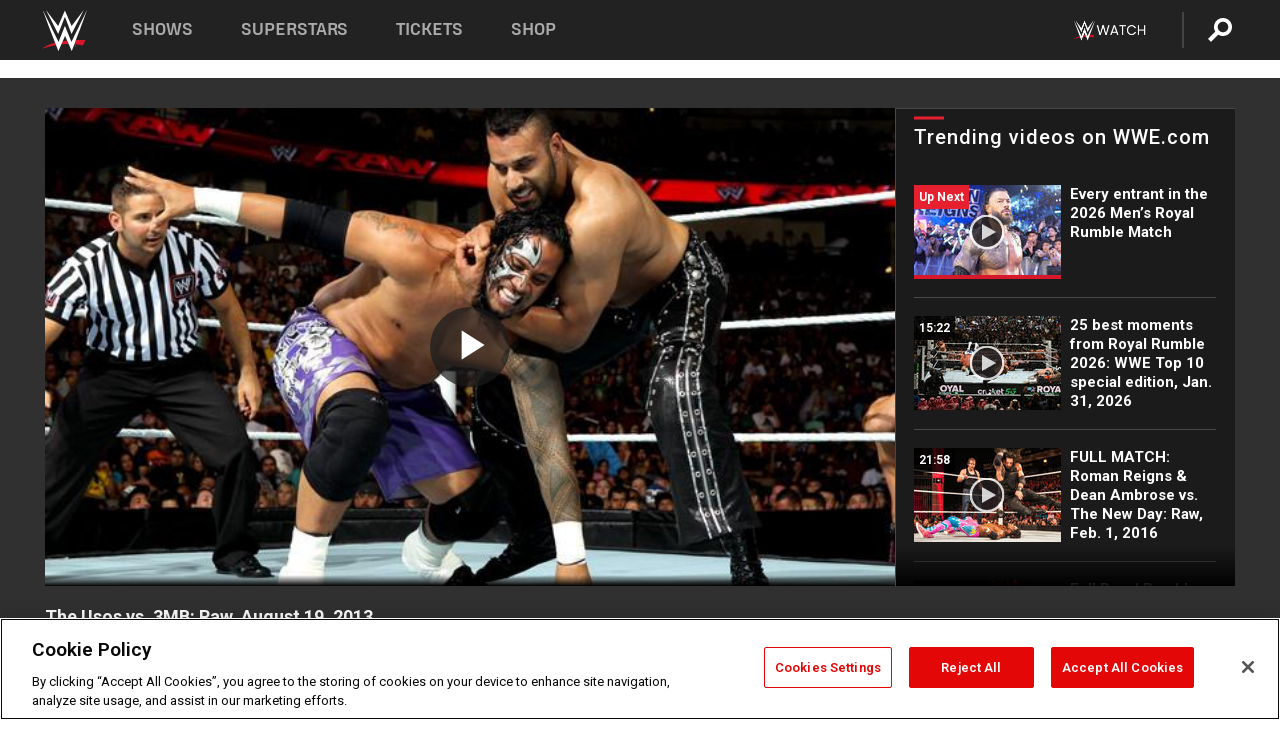

--- FILE ---
content_type: text/html; charset=UTF-8
request_url: https://www.wwe.com/videos/the-usos-vs-3mb-raw-august-19-2013
body_size: 18017
content:
<!DOCTYPE html>
<html lang="en" dir="ltr" prefix="og: https://ogp.me/ns#">
  <head>
    <meta charset="utf-8" />
<link rel="icon" href="/favicon.ico" type="image/x-icon" />
<meta name="description" content="The Usos and 3MB compete in tag team action on Raw." />
<link rel="shortlink" href="https://www.wwe.com/videos/the-usos-vs-3mb-raw-august-19-2013" />
<link rel="canonical" href="https://www.wwe.com/videos/the-usos-vs-3mb-raw-august-19-2013" />
<link rel="image_src" href="https://www.wwe.com/f/styles/wwe_large/public/2018/12/20130819_RAW_Usos_3MB_2--1dcbe82d7762d14c53d3448f01ed67fc.jpg" />
<meta property="og:site_name" content="WWE" />
<meta property="og:type" content="video.tv_show" />
<meta property="og:url" content="https://www.wwe.com/videos/the-usos-vs-3mb-raw-august-19-2013" />
<meta property="og:title" content="The Usos vs. 3MB: Raw, August 19, 2013" />
<meta property="og:description" content="The Usos and 3MB compete in tag team action on Raw." />
<meta property="og:image" content="https://www.wwe.com/f/styles/og_image/public/2018/12/20130819_RAW_Usos_3MB_2--1dcbe82d7762d14c53d3448f01ed67fc.jpg" />
<meta property="fb:app_id" content="295666513781415" />
<meta name="twitter:card" content="player" />
<meta name="twitter:description" content="The Usos and 3MB compete in tag team action on Raw." />
<meta name="twitter:site" content="@wwe" />
<meta name="twitter:title" content="The Usos vs. 3MB: Raw, August 19, 2013" />
<meta name="twitter:image" content="https://www.wwe.com/f/styles/wwe_large/public/2018/12/20130819_RAW_Usos_3MB_2--1dcbe82d7762d14c53d3448f01ed67fc.jpg" />
<meta name="twitter:app:name:iphone" content="WWE" />
<meta name="twitter:app:id:iphone" content="551798799" />
<meta name="twitter:app:name:ipad" content="WWE" />
<meta name="twitter:app:id:ipad" content="551798799" />
<meta name="twitter:app:name:googleplay" content="WWE" />
<meta name="twitter:app:id:googleplay" content="com.wwe.universe" />
<meta name="twitter:player" content="https://www.wwe.com/twitter-card-player/26142322" />
<meta name="twitter:player:width" content="768" />
<meta name="twitter:player:height" content="432" />
<meta name="twitter:player:stream" content="https://cdn5.wwe.com/wwe/2013/raw1056_usos_3mb_081913/raw1056_usos_3mb_081913_768x432.mp4" />
<meta name="twitter:player:stream:content_type" content="video/mp4" />
<meta name="apple-itunes-app" content="app-id=551798799, affiliate-data=KCBikRHks4I, app-argument=https://www.wwe.com" />
<meta name="Generator" content="Drupal 10 (https://www.drupal.org)" />
<meta name="MobileOptimized" content="width" />
<meta name="HandheldFriendly" content="true" />
<meta name="viewport" content="width=device-width, initial-scale=1, shrink-to-fit=no" />
<script> var googletag = googletag || {};
    googletag.cmd = googletag.cmd || []; </script>
<!-- Google Tag Manager -->
<script>
var ga_dev_acctlist = "qa-www,qa-wwe,integration-,stage,cube,ion,proxy,codeandtheory,jenkins,tyr,kyte,cloud,compute,net,ec2,qa-www-aws";
var ga_devid = "GTM-KMHBSF";
var ga_liveid = "GTM-N7776B";

var wweGTMID = ga_liveid;
var data = ga_dev_acctlist.split(',');
var i = 0;
var l = data.length;
for (; i < l; i++) {
  if (location.hostname.indexOf(data[i]) > -1) {
    wweGTMID = ga_devid;
    break;
  }
}
var wwe_ga_dataLayer = [];
</script>
  <script>
    var Drupal = Drupal || { 'settings': {}, 'behaviors': {}, 'locale': {} };
    if (typeof(Drupal.behaviors.wweAnalytics) != 'undefined') {
      wwe_ga_dataLayer = Drupal.behaviors.wweAnalytics.setBaseData(wwe_ga_dataLayer);
    }
  </script>
  <script>(function(w,d,s,l,i){w[l]=w[l]||[];w[l].push({'gtm.start':new Date().getTime(),event:'gtm.js'});var f=d.getElementsByTagName(s)[0],j=d.createElement(s),dl=l!='dataLayer'?'&l='+l:'';j.async=true;j.src='https://www.googletagmanager.com/gtm.js?id='+i+dl;f.parentNode.insertBefore(j,f);})(window,document,'script','wwe_ga_dataLayer',wweGTMID);</script>
<!-- End Google Tag Manager -->
<noscript><!-- Google Tag Manager (noscript) -->
<iframe src="//www.googletagmanager.com/ns.html?id=GTM-N7776B" height="0" width="0" style="display:none;visibility:hidden"></iframe>
  <!-- End Google Tag Manager (noscript) --></noscript>
<div id="teconsent-holder"><div id='teconsent'></div>
</div>
<script src="https://cdn.cookielaw.org/scripttemplates/otSDKStub.js"  type="text/javascript" charset="UTF-8" data-domain-script="018eed9f-9812-7750-999b-302e8f68d077" data-dLayer-name="wwe_ga_dataLayer" ></script>
<script type="text/javascript">
function OptanonWrapper() { }
</script>
<script type="text/javascript">
document.addEventListener("DOMContentLoaded", function () {
    window.easternDay = new Intl.DateTimeFormat("en-US", {
        timeZone: "America/New_York",
        weekday: "long"
    }).format(new Date());

    window.easternHour = parseInt(new Intl.DateTimeFormat("en-US", {
        timeZone: "America/New_York",
        hour: "numeric",
        hour12: false
    }).format(new Date()));

    window.showaepopup = window.easternHour >= 0 && window.easternHour < 20;

    if (window.location.href.indexOf("ismobile=true") > 0 || localStorage.getItem('isMobile') == 'true') {
        localStorage.setItem('isMobile', true);
        jQuery("li.hamburger").hide();
        jQuery("li.pull-right").hide();
        jQuery("div.pane-distributed-footer").hide();
        jQuery("#mini-panel-header_navigation").css({ "display": "none" });
        jQuery('.wwe-highlights-videos--wrapper').css({ "display": "none" });
        jQuery('.events-header--video').css({ "display": "none" });
        jQuery('.events-header--content').css({ "padding-top": "30px" });
        jQuery("body").attr('style', 'padding-top: 0px !important');
    }
});
</script>
<script>
const hideButtons = () =>
  document.querySelectorAll('.account-button').forEach(el => el.style.display = 'none');

new MutationObserver(hideButtons).observe(document.documentElement, { childList: true, subtree: true });
document.addEventListener('DOMContentLoaded', hideButtons);
</script>
<style type="text/css">
@media screen AND ( max-width:800px )  { .wwe-page-header--title { font-size: 5.5vw !important; } }
span[class^="wwe-shows-hub--show-network__netflix"] {  width:4em; top: 6px; left: 8px; }
</style>
<script>
(function () {

  var ALLOWED_DOMAINS = ['www.wwe.com'];

  function isAllowedHost(host) {
    host = String(host || '').toLowerCase();
    for (var i = 0; i < ALLOWED_DOMAINS.length; i++) {
      var d = String(ALLOWED_DOMAINS[i] || '').toLowerCase();
      if (!d) continue;
      if (host === d) return true;
      if (host.length > d.length && host.slice(-d.length - 1) === '.' + d) return true;
    }
    return false;
  }

  if (!isAllowedHost(window.location.hostname)) {
    return; 
  }

  function normalizeText(s) {

    return String(s || '')
      .replace(/\u00a0/g, ' ')
      .replace(/\s+/g, ' ')
      .replace(/^\s+|\s+$/g, '')
      .toUpperCase();
  }

  function adjustVendorLinks() {
    var anchors = document.querySelectorAll('a[href]');
    for (var i = 0; i < anchors.length; i++) {
      var a = anchors[i];
      var txt = normalizeText(a.textContent || a.innerText);

      if (txt === 'SIGN UP FOR PEACOCK') {
        if (a.parentNode) a.parentNode.removeChild(a);
        continue;
      }

      var raw = (a.getAttribute('href') || '').toLowerCase();
      var abs = (a.href || '').toLowerCase();
      if (raw.indexOf('peacocktv.com') !== -1 || abs.indexOf('peacocktv.com') !== -1) {
        var textNode = document.createTextNode(a.textContent || a.innerText || '');
        if (a.parentNode) a.parentNode.replaceChild(textNode, a);
      }
    }
  }

  if (document.readyState === 'loading') {
    document.addEventListener('DOMContentLoaded', adjustVendorLinks);
  } else {
    adjustVendorLinks();
  }
})();
</script>
<script type="text/javascript">
window.addEventListener('scroll', function() {
    document.querySelectorAll('.wwe-breaker--wrapper:not(.pageview-process)').forEach(div => {
        rect = div.getBoundingClientRect();
        windowHeight = window.innerHeight;
        if (rect.top <= (windowHeight / 2)-100 && rect.bottom >= (windowHeight / 2)-100) {
          div.classList.add('pageview-process');
          Drupal.behaviors.wweAnalytics.trackVirtualPageView(location.pathname, document.title);
        }
        
    });
});
</script>
<meta http-equiv="x-ua-compatible" content="ie=edge" />
<script src="https://player.wwe.com/release/v1.7.5/Player.js" type="text/javascript"></script>
<script src="https://imasdk.googleapis.com/js/sdkloader/ima3.js" type="text/javascript"></script>
<script src="https://imasdk.googleapis.com/js/sdkloader/ima3_dai.js" type="text/javascript"></script>
<script>window.a2a_config=window.a2a_config||{};a2a_config.callbacks=[];a2a_config.overlays=[];a2a_config.templates={};var a2a_config = a2a_config || {};
a2a_config.onclick = false;
a2a_config.icon_color = "#000";
a2a_config.exclude_services = [
      'amazon_wish_list', 'aol_mail', 'balatarin', 'bibsonomy', 'blogger', 'blogmarks', 'bluesky', 'bookmarks_fr', 'box_net', 'buffer', 'copy_link', 'diary_ru', 'diaspora', 'digg', 'diigo', 'douban', 'draugiem', 'evernote', 'facebook', 'fark', 'flipboard', 'folkd', 'gmail', 'google_classroom', 'google_translate', 'hacker_news', 'hatena', 'houzz', 'instapaper', 'kakao', 'known', 'line', 'linkedin', 'livejournal', 'mail_ru', 'mastodon', 'mendeley', 'meneame', 'message', 'messenger', 'mewe', 'micro_blog', 'mix', 'mixi', 'myspace', 'odnoklassniki', 'outlook_com', 'papaly', 'pinboard', 'pinterest', 'plurk', 'pocket', 'print', 'printfriendly', 'pusha', 'push_to_kindle', 'qzone', 'raindrop_io', 'reddit', 'rediff_mypage', 'refind', 'sina_weibo', 'sitejot', 'skype', 'slashdot', 'snapchat', 'stocktwits', 'svejo', 'symbaloo_bookmarks', 'teams', 'telegram', 'threema', 'trello', 'tumblr', 'twiddla', 'twitter', 'typepad', 'viber', 'vk', 'wechat', 'whatsapp', 'wordpress', 'wykop', 'xing', 'yahoo_mail', 'yummly', 'facebook_messenger', 'google_plus', 'float', 'google_gmail' ,'typepad_post','rediff','kindle_it','microsoft_teams','sms','x'];

a2a_config.prioritize = ["threads", "email"];
a2a_config.native_mobile_share = false;

// Set the Threads share endpoint to use the Web Intent URL
a2a_config.templates.threads = {
  // Use the standard Threads Web Intent URL
  url: 'https://www.threads.net/intent/post?url=${link}',
  // Optional: Remove any custom deep-link configuration if it exists
  // deep_link: null
};

// Disable post-share "Thanks for sharing" modal
a2a_config.thanks = {
    postShare: false,
};</script>
<style>.a2apage_wide.a2a_wide .a2a_more {
      display: none;
    }
#a2apage_dropdown #a2apage_mini_services a.a2a_i::after {
      content: none;
    }
#a2apage_dropdown #a2apage_mini_services a.a2a_i, i.a2a_i {
border : none !important;
line-height: 2;
}
#a2apage_dropdown {
      background-color: #000 !important;
}
#a2apage_dropdown #a2apage_mini_services .a2a_i {
      display: inline-block;
      width: 32px  !important;
      height: 32px  !important;
      overflow: hidden  !important;
    }
#a2apage_dropdown #a2apage_mini_services .a2a_i span {
      display: block;
      width: 100%  !important;
      height: 100%  !important;
    }
#a2apage_dropdown #a2apage_mini_services .a2a_i svg {
      width: 100%  !important;
      height: 100%  !important;
    }
 #a2apage_dropdown #a2apage_mini_services .a2a_i span::after {
      display: none !important;
    }

    .a2a_button_pinterest,
    .a2a_button_twitter,
    .a2a_button_tumblr {
      background-color: gray !important;
      color: gray !important;
      filter: grayscale(100%) !important;
      width: 32px;
      height: 32px;
    }
    .a2a_button_facebook::before,
    .a2a_button_pinterest::before,
    .a2a_button_twitter::before,
    .a2a_button_tumblr::before {
      content: "" !important;
    }
.a2a_floating_style {
    background-color: #f0f0f0; /* Example background color */
    border: 1px solid #ddd; /* Optional border styling */
}

.a2a_floating_style .a2a_button {
    background-color: #ff6347; /* Example button color */
    color: white; /* Text color for the buttons */
}

.a2a_floating_style .a2a_button:hover {
    background-color: #ff4500; /* Hover effect color */
}

//* Main social buttons */
.a2a_button_facebook, .a2a_button_x {
  display: inline-block;
  margin-right: 0px;
  background-size: contain;
  width: 34px;
  height: 24px;
}

/* Custom tooltip container */
.custom-tooltip {
  position: relative;
  display: inline-block;
  padding-left:10px;
}

/* Tooltip text (hidden by default) */
.tooltiptext {
  display: none;
  position: absolute;
  background-color: #fff;
  border: 1px solid #ccc;
  box-shadow: 0 0 10px rgba(0,0,0,0.1);
  margin-top: 10px;
  padding: 10px;
  list-style: none;
  z-index: 1000;
}

/* Tooltip items */
.tooltiptext li {
  margin-bottom: 5px;
}

.tooltiptext li:last-child {
  margin-bottom: 0;
}

/* Toggle button */
.icon-svg.social-menu-toggle {
  cursor: pointer;
  display: inline-block;
  vertical-align: middle;
}

.icon-svg.social-menu-toggle svg {
  fill: #000;
  width: 24px;
  height: 24px;
}

/* Adjustments to tooltip appearance */
.tooltiptext a {
  display: inline-block;
  width: 24px;
  height: 24px;
  background-size: contain;
  background-repeat: no-repeat;
}</style>

    <title>The Usos vs. 3MB: Raw, August 19, 2013 | WWE</title>
    <link rel="stylesheet" media="all" href="/f/css/css_nrDEQia9yQb20036uabMvyKqur8OzpdsciBZcFQwLNM.css?delta=0&amp;language=en&amp;theme=wwe_theme&amp;include=[base64]" />
<link rel="stylesheet" media="all" href="https://player.wwe.com/release/v1.7.5/Player.css" />
<link rel="stylesheet" media="all" href="/f/css/css_sHQ-CqChBSEf8NX6fkuxDFLuItt990emIizthYuJ-yA.css?delta=2&amp;language=en&amp;theme=wwe_theme&amp;include=[base64]" />
<link rel="stylesheet" media="all" href="//use.fontawesome.com/releases/v5.13.0/css/all.css" />
<link rel="stylesheet" media="all" href="/f/css/css_zFo3DGVRIjXdSBAN4A9bO4tNmYeHfZGBP1ToN1lObOs.css?delta=4&amp;language=en&amp;theme=wwe_theme&amp;include=[base64]" />

    
  </head>
  <body class="exclude-node-title layout-no-sidebars page-node-26142322 path-node node--type-video">
    <a href="#main-content" class="visually-hidden-focusable" aria-label="main-content">
      Skip to main content
    </a>
    
      <div class="dialog-off-canvas-main-canvas" data-off-canvas-main-canvas>
            
  <div id="page-wrapper">
    <div id="page">
          <header id="header" class="header" role="banner" aria-label="Site header">
                                        <nav class="navbar navbar-dark bg-primary navbar-expand-lg" id="navbar-main" aria-label="main-navigation">
                                      <a href="/" title="Home" rel="home" class="navbar-brand">
              <img src="/themes/custom/wwe_theme/logo.svg" alt="Home" class="img-fluid d-inline-block align-top" />
            
    </a>
    

                                  <button class="navbar-toggler collapsed" type="button" data-bs-toggle="collapse" data-bs-target="#CollapsingNavbar" aria-controls="CollapsingNavbar" aria-expanded="false" aria-label="Toggle navigation"><span class="navbar-toggler-icon"></span></button>
                  <div class="collapse navbar-collapse justify-content-end" id="CollapsingNavbar">
                                          <nav role="navigation" aria-labelledby="block-wwe-theme-main-menu-menu" id="block-wwe-theme-main-menu" class="block block-menu navigation menu--main">
            
  <h2 class="visually-hidden" id="block-wwe-theme-main-menu-menu">Main navigation</h2>
  

        
              <ul class="clearfix nav navbar-nav" data-component-id="bootstrap_barrio:menu_main">
                    <li class="nav-item">
                          <a href="/shows" class="nav-link nav-link--shows" data-drupal-link-system-path="node/50000001">Shows</a>
              </li>
                <li class="nav-item">
                          <a href="/superstars" class="nav-link nav-link--superstars" data-drupal-link-system-path="node/50000002">Superstars</a>
              </li>
                <li class="nav-item">
                          <a href="/events" class="nav-link nav-link--events" data-drupal-link-system-path="node/50000003">Tickets</a>
              </li>
                <li class="nav-item">
                          <a href="https://shop.wwe.com/en/?_s=bm-HP-WWEcom-Shop-Main_Nav-2022" class="nav-link nav-link-https--shopwwecom-en--sbm-hp-wwecom-shop-main-nav-2022">Shop</a>
              </li>
        </ul>
  



  </nav>
<div id="block-wwe-theme-mainmenuaccountblock" class="block block-wwe-global-panes block-main-menu-account-block">
  
    
      <div class="content">
          <nav class="wwe-header-navigation">
        <div class="desktop-menu">
            <div class="pull-right wwe-geo-group">
                                                                        <div class="network-promo-component network-promo-button element-invisible wwe-geo-element" data-countries="ao,at,be,bj,bw,bf,bi,cv,kh,cm,cf,km,cg,ci,cd,gq,er,sz,et,fr,gf,pf,tf,ga,gm,de,gh,gn,gw,va,it,jp,ke,kr,ls,lr,li,lu,mg,mw,ml,mu,yt,mz,na,nc,ne,ng,ph,re,rw,sh,mf,pm,sm,st,sn,sc,sl,za,ch,tz,tg,ug,wf,zm,zw" data-include="in" data-color="#D0021B" tabindex="0">
                        <img src="/f/styles/scaleto240with/public/all/2022/09/nav-Network-WWENetwork%402x--27641c123206feea4d9cfe8b2fa1406e.png" alt="Watch on WWE Network" title="Watch on WWE Network" class="network-logo">
                        <div class="network-promo">
                                        <p>Watch every Premium Live Event and get unlimited access to WWE&#039;s premium content - available to you anywhere, anytime, on any device.</p>
                        <a class="wwe-button button-default" href="https://www.wwe.com/wwenetwork?utm_source=wwecom&amp;utm_medium=nav&amp;utm_campaign=evergreen" target="_blank">Go to WWE Network</a>
            </div>
        </div>
    
                                                        <div class="network-promo-component network-promo-button element-invisible wwe-geo-element" data-countries="zz" data-include="ex" data-color="" tabindex="0">
                        <img src="/f/styles/scaleto240with/public/all/2025/01/netflixWWE_192x48--ab18e68e7aa037bceceac17f0fbe4bcd.png" alt="" title="" class="network-logo">
                        <div class="network-promo">
                                        <p>Watch every Premium Live Event and enjoy some of your favorite WWE content on Netflix</p>
                        <a class="wwe-button button-default" href="https://www.netflix.com/title/81788927" target="_blank">Go to Netflix</a>
            </div>
        </div>
    
                                                        <div class="network-promo-component network-promo-button element-invisible wwe-geo-element" data-countries="zz" data-include="in" data-color="#c48942 " tabindex="0">
                        <img src="/f/styles/scaleto240with/public/all/2023/01/nav-network-WatchOnSonyLiv-CTA-183x48--760f6aa68e476bb3003fc045c38705a0.png" alt="Watch on Sony LIV " title="Watch on Sony LIV " class="network-logo">
                        <div class="network-promo">
                                        <p>Visit Sony LIV to sign in or sign up and enjoy WWE&#039;s premium content. </p>
                        <a class="wwe-button button-default" href="https://www.sonyliv.com/signin?utm_source=wwe&amp;utm_medium=referral&amp;utm_campaign=wwe_acq&amp;utm_term=go_to_sonyliv" target="_blank">Go to Sony LIV </a>
            </div>
        </div>
    
                                                        <div class="network-promo-component network-promo-button element-invisible wwe-geo-element" data-countries="zzz" data-include="in" data-color="#0181C4" tabindex="0">
                        <img src="/f/styles/scaleto240with/public/all/2023/01/nav-Network-Flow-CTA--f8b50f2dde73e4e7e185be36eeb510e5.png" alt="Flow" title="Flow" class="network-logo">
                        <div class="network-promo">
                                        <p>Watch WrestleMania and other WWE Premium Live Events on Flow.</p>
                        <a class="wwe-button button-default" href="https://www.flowsports.co" target="_blank">Go to Flow</a>
            </div>
        </div>
    
                                                        <div class="network-promo-component network-promo-button element-invisible wwe-geo-element" data-countries="us,as,gu,mp,pr,vi,um" data-include="in" data-color="red" tabindex="0">
                        <img src="/f/styles/scaleto240with/public/2025/09/watch-wwe-flat-horizontal-white-220x46.png" alt="How to Watch" title="How to Watch" class="network-logo">
                        <div class="network-promo">
                                        <p>Learn how to access and stream WWE content online, including every WWE Premium Live Event, your favorite shows, historical and recent, and even watch Raw live. </p>
                        <a class="wwe-button button-default" href="https://wwenetwork.com" target="_blank">Learn More</a>
            </div>
        </div>
    
                                                    <div class="vertical-break"></div>
                <div class="account-button"></div>
                <span class="search">
                    <a href="/search">
                        <img class="icon" title="Search icon" alt="If you hit on this search icon then you will be redirected to https://watch.wwe.com/search" src="/modules/custom/wwe_global_panes/assets/img/search-thicc.svg">
                    </a>
                </span>
            </div>
        </div>

                    <ul class='mobile-menu wwe-geo-group'>
                                                <li class="element-invisible wwe-geo-element network-promo-component" data-countries="ao,at,be,bj,bw,bf,bi,cv,kh,cm,cf,km,cg,ci,cd,gq,er,sz,et,fr,gf,pf,tf,ga,gm,de,gh,gn,gw,va,it,jp,ke,kr,ls,lr,li,lu,mg,mw,ml,mu,yt,mz,na,nc,ne,ng,ph,re,rw,sh,mf,pm,sm,st,sn,sc,sl,za,ch,tz,tg,ug,wf,zm,zw" data-include="in" data-color="#D0021B">
            <div class="mobile-network-promo">
                <div class="mobile-network-promo_image">
                                            <img src="/f/styles/scaleto240with/public/all/2022/09/nav-Network-WWENetwork%402x--27641c123206feea4d9cfe8b2fa1406e.png" height="24" alt="Watch on WWE Network" title="Watch on WWE Network">
                                                        </div>
                                    <div class="mobile-network-promo_text">Watch every Premium Live Event and get unlimited access to WWE&#039;s premium content - available to you anywhere, anytime, on any device.</div>
                                <a class="wwe-button button-promo button-default" href="https://www.wwe.com/wwenetwork?utm_source=wwecom&amp;utm_medium=nav&amp;utm_campaign=evergreen" target="_blank">Go to WWE Network</a>
            </div>
        </li>
    
                                                <li class="element-invisible wwe-geo-element network-promo-component" data-countries="zz" data-include="ex" data-color="">
            <div class="mobile-network-promo">
                <div class="mobile-network-promo_image">
                                            <img src="/f/styles/scaleto240with/public/all/2025/01/netflixWWE_192x48--ab18e68e7aa037bceceac17f0fbe4bcd.png" height="24" alt="" title="">
                                                        </div>
                                    <div class="mobile-network-promo_text">Watch every Premium Live Event and enjoy some of your favorite WWE content on Netflix</div>
                                <a class="wwe-button button-promo button-default" href="https://www.netflix.com/title/81788927" target="_blank">Go to Netflix</a>
            </div>
        </li>
    
                                                <li class="element-invisible wwe-geo-element network-promo-component" data-countries="zz" data-include="in" data-color="#c48942 ">
            <div class="mobile-network-promo">
                <div class="mobile-network-promo_image">
                                            <img src="/f/styles/scaleto240with/public/all/2023/01/nav-network-WatchOnSonyLiv-CTA-183x48--760f6aa68e476bb3003fc045c38705a0.png" height="24" alt="Watch on Sony LIV " title="Watch on Sony LIV ">
                                                        </div>
                                    <div class="mobile-network-promo_text">Visit Sony LIV to sign in or sign up and enjoy WWE&#039;s premium content. </div>
                                <a class="wwe-button button-promo button-default" href="https://www.sonyliv.com/signin?utm_source=wwe&amp;utm_medium=referral&amp;utm_campaign=wwe_acq&amp;utm_term=go_to_sonyliv" target="_blank">Go to Sony LIV </a>
            </div>
        </li>
    
                                                <li class="element-invisible wwe-geo-element network-promo-component" data-countries="zzz" data-include="in" data-color="#0181C4">
            <div class="mobile-network-promo">
                <div class="mobile-network-promo_image">
                                            <img src="/f/styles/scaleto240with/public/all/2023/01/nav-Network-Flow-CTA--f8b50f2dde73e4e7e185be36eeb510e5.png" height="24" alt="Flow" title="Flow">
                                                        </div>
                                    <div class="mobile-network-promo_text">Watch WrestleMania and other WWE Premium Live Events on Flow.</div>
                                <a class="wwe-button button-promo button-default" href="https://www.flowsports.co" target="_blank">Go to Flow</a>
            </div>
        </li>
    
                                                <li class="element-invisible wwe-geo-element network-promo-component" data-countries="us,as,gu,mp,pr,vi,um" data-include="in" data-color="red">
            <div class="mobile-network-promo">
                <div class="mobile-network-promo_image">
                                            <img src="/f/styles/scaleto240with/public/2025/09/watch-wwe-flat-horizontal-white-220x46.png" height="24" alt="How to Watch" title="How to Watch">
                                                        </div>
                                    <div class="mobile-network-promo_text">Learn how to access and stream WWE content online, including every WWE Premium Live Event, your favorite shows, historical and recent, and even watch Raw live. </div>
                                <a class="wwe-button button-promo button-default" href="https://wwenetwork.com" target="_blank">Learn More</a>
            </div>
        </li>
    
                            </ul>
            <div class="mobile-menu-underlay"></div>
            </nav>
    </div>
  </div>


                                                          </div>
                                                          </nav>
                        </header>
                  <div class="highlighted">
          <aside class="container-fluid section clearfix" role="complementary">
              <div data-drupal-messages-fallback class="hidden"></div>


          </aside>
        </div>
                  <div id="main-wrapper" class="layout-main-wrapper clearfix">
                  <div id="main" class="container-fluid">
            
            <div class="row row-offcanvas row-offcanvas-left clearfix">
                                  <main class="main-content col" id="content" role="main" >
                  <section class="section">
                                    <a href="#main-content" id="main-content" aria-label="main-content" tabindex="-1"></a>
                      <div id="block-wwe-theme-page-title" class="block block-core block-page-title-block">
  
    
      <div class="content">
      
  <h1 class="hidden title"><span class="field field--name-title field--type-string field--label-hidden">The Usos vs. 3MB: Raw, August 19, 2013</span>
</h1>


    </div>
  </div>
<div id="block-wwe-theme-content" class="block block-system block-system-main-block">
  
    
      <div class="content">
      <div class="l-page l-frame-wrap l-hybrid-col-frame hybrid-col-frame" id="page">
  <div class="l-hybrid-col-frame_breaker-wrap hybrid-col-frame_breaker-wrap">
    <div class="l-hybrid-col-frame_breaker hybrid-col-frame_breaker">
      <div data-wname="video_playlists_pane" data-pos="0" class="panel-pane pane-video-playlists-pane">
        <section class="vlp">
                    <section class="wwe-videobox">
            <div class="wwe-videobox--videoarea">
             <div id="wwe-videobox--videoarea"></div>
            </div>
              <div class="wwe-videobox--cap">
                <div class="clearfix">
                  <div class="wwe-videobox--toggles">
                    <button class="description-toggle" aria-label="Show video description"></button>
                    <button class="video-share-toggle" aria-label="Open share options"></button>
                  </div>
                  <div class="wwe-videobox--copy">
                    <h1 class="wwe-videobox--cap--title"></h1>
                    <p class="wwe-videobox--cap--description"></p>
                    <div class="wwe-mobile--sponsors">
                      <div class="wwe-sponsored--track"></div>
                    </div>
                  </div>
                </div>
              </div>

            <!-- Playlist Section -->

            <aside class="wwe-videobox--playlist clearfix vlp-pre-play" style="border-left: 1px solid #474747;width: 340px;height: 100%;position: absolute;right: 0;top: 0;">
              <div class="wwe-videobox--playlist--title-container">
                <div class="wwe-videobox--playlist--title">
                  <svg width="90" height="5" viewBox="60 0 3 5">
                    <line x1="0" y1="3" x2="90" y2="3" stroke-width="3" />
                  </svg>
                  <h3 class="wwe-videobox--playlist--title-copy"></h3>
                </div>
              </div>
              <div class="wwe-videobox--playlist--items"></div>
            </aside>
          </section>
          
          <div class="wwe-footer vlp-pre-play">
            <div class="wwe-footer--sponsors">
              <div class="wwe-sponsored--track">
              
              </div>
            </div>
          </div>
        </section>

        <!-- related content Section -->

          <section class="wwe-vlanding vlp-pre-play">
            
          
        </section>
      </div>
    </div>
  </div><!-- end l-hybrid-col-frame_breaker -->

  <div class="l-hybrid-col-frame_col-wrap hybrid-col-frame_col-wrap">

    <div class="l-hybrid-col-frame_left hybrid-col-frame_left">
    </div><!-- end l-hybrid-col-frame_main -->
  
    <div class="l-hybrid-col-frame_rail-wrap hybrid-col-frame_rail-wrap">
      <div class="l-hybrid-col-frame_rail hybrid-col-frame_rail frame-rail-5">
        <div data-wname="ads_rail_pane" data-pos="0" class="panel-pane pane-ads-rail-pane">
          <div class="wwe-ad--rail wwe-ad--rail-1">
            <!-- <div id="wwe-ad-rail-5617556659"></div> -->
          </div>
        </div>
      </div><!-- end l-hybrid-col-frame_rail -->
    </div><!-- end l-hybrid-col-frame_rail-wrap -->
  
  </div><!-- end l-hybrid-col-frame_col-wrap -->
  
  <div class="l-hybrid-col-frame_bottom hybrid-col-frame_bottom">
    <div data-wname="distributed_footer" data-pos="0" class="panel-pane pane-distributed-footer">
  
      <!-- footer here -->
  
      
  
      <div class="wwe-breaker-ad wwe-ad--rail wwe-breaker-ad--distributed-footer">
      </div>
    </div>
  </div>
  
    </div>
  </div>


                  </section>
                </main>
                                        </div>
          </div>
              </div>
                <footer class="site-footer" aria-label="footer-navigation">
                  <div class="container-fluid">
                                      <div class="site-footer__bottom">
                  <section class="row region region-footer-fifth">
    <nav role="navigation" aria-labelledby="block-wwe-theme-footer-menu" id="block-wwe-theme-footer" class="block block-menu navigation menu--footer">
            
  <h2 class="visually-hidden" id="block-wwe-theme-footer-menu">Footer</h2>
  

        
              <ul class="clearfix nav flex-row" data-component-id="bootstrap_barrio:menu_columns">
                    <li class="nav-item menu-item--expanded">
                <span class="nav-link nav-link-">Corporate</span>
                                <ul class="flex-column">
                    <li class="nav-item">
                <a href="https://corporate.wwe.com/" class="nav-link nav-link-https--corporatewwecom-">Corporate</a>
              </li>
                <li class="nav-item">
                <a href="https://corporate.wwe.com/careers" class="nav-link nav-link-https--corporatewwecom-careers">Careers</a>
              </li>
                <li class="nav-item">
                <a href="https://corporate.wwe.com/impact" class="nav-link nav-link-https--corporatewwecom-impact">Impact</a>
              </li>
                <li class="nav-item">
                <a href="/main-help/contact-us" class="nav-link nav-link--main-help-contact-us" data-drupal-link-system-path="node/35000506">Contact</a>
              </li>
        </ul>
  
              </li>
                <li class="nav-item menu-item--expanded">
                <span class="nav-link nav-link-">WWE.com </span>
                                <ul class="flex-column">
                    <li class="nav-item">
                <a href="/news" class="nav-link nav-link--news" data-drupal-link-system-path="node/50000005">WWE News</a>
              </li>
                <li class="nav-item">
                <a href="/videos" class="nav-link nav-link--videos" data-drupal-link-system-path="node/50000007">WWE Videos</a>
              </li>
                <li class="nav-item">
                <a href="/photos" class="nav-link nav-link--photos" data-drupal-link-system-path="node/50000006">WWE Photos</a>
              </li>
                <li class="nav-item">
                <a href="https://onlocationexp.com/wwe?utm_source=wwe.com&amp;utm_medium=referral&amp;utm_campaign=wwe-footer" class="nav-link nav-link-https--onlocationexpcom-wweutm-sourcewwecomutm-mediumreferralutm-campaignwwe-footer">Priority Pass</a>
              </li>
        </ul>
  
              </li>
                <li class="nav-item menu-item--expanded">
                <span class="nav-link nav-link-">About</span>
                                <ul class="flex-column">
                    <li class="nav-item">
                <a href="/page/privacy-policy" class="nav-link nav-link--page-privacy-policy" data-drupal-link-system-path="node/35000502">Privacy Policy</a>
              </li>
                <li class="nav-item">
                <a href="/page/copyright" class="nav-link nav-link--page-copyright" data-drupal-link-system-path="node/35000505">Copyright</a>
              </li>
                <li class="nav-item">
                <a href="/page/terms-and-conditions" class="nav-link nav-link--page-terms-and-conditions" data-drupal-link-system-path="node/35000507">Terms of Use</a>
              </li>
                <li class="nav-item">
                <a href="" class="nav-link nav-link-">Your Privacy Choices</a>
              </li>
        </ul>
  
              </li>
                <li class="nav-item menu-item--expanded">
                <span class="nav-link nav-link-">Help </span>
                                <ul class="flex-column">
                    <li class="nav-item">
                <a href="/page/security-policy" class="nav-link nav-link--page-security-policy" data-drupal-link-system-path="node/40002086">Security</a>
              </li>
                <li class="nav-item">
                <a href="https://help.wwe.com/" class="nav-link nav-link-https--helpwwecom-">Help Center</a>
              </li>
                <li class="nav-item">
                <a href="/page/cookie-policy" class="nav-link nav-link--page-cookie-policy" data-drupal-link-system-path="node/40017960">Cookie Policy</a>
              </li>
                <li class="nav-item">
                <a href="https://help.wwe.com/Answer/Detail/18?utm_source=dotcom&amp;utm_medium=web&amp;utm_campaign=closed_captions&amp;utm_content=footer_link" class="nav-link nav-link-https--helpwwecom-answer-detail-18utm-sourcedotcomutm-mediumwebutm-campaignclosed-captionsutm-contentfooter-link">Closed Captions</a>
              </li>
        </ul>
  
              </li>
                <li class="nav-item menu-item--expanded">
                <span class="nav-link nav-link-">Global Sites </span>
                                <ul class="flex-column">
                    <li class="nav-item">
                <a href="https://arabic.wwe.com/" class="nav-link nav-link-https--arabicwwecom-">Arabic</a>
              </li>
        </ul>
  
              </li>
        </ul>
  



  </nav>
<div class="views-element-container block block-views block-views-blockfooter-section-block-1" id="block-wwe-theme-views-block-footer-section-block-1">
  
    
      <div class="content">
      <div><div class="view view-footer-section view-id-footer_section view-display-id-block_1 js-view-dom-id-16cac41b30354875bbf68345215bd94d0da9124074e207ccdd65196f9070f418">
  
    
      
      <div class="view-content row">
      
    <div>
    <div>
                      <div class="views-row"><div class="views-field views-field-nothing"><span class="field-content"><div class="footer-logo">
      <img src="/themes/custom/wwe_theme/logo.svg" alt="WWE Logo">
    </div></span></div></div>
            </div>
    </div>
  

    </div>
  
          </div>
</div>

    </div>
  </div>

  </section>

              </div>
                      </div>
              </footer>
          </div>
  </div>
  
  </div>

    
    <script type="application/json" data-drupal-selector="drupal-settings-json">{"path":{"baseUrl":"\/","pathPrefix":"","currentPath":"node\/26142322","currentPathIsAdmin":false,"isFront":false,"currentLanguage":"en"},"pluralDelimiter":"\u0003","suppressDeprecationErrors":true,"WWEVideoLanding":{"initialVideoId":"26142322","initialVideo":{"sponsors":"","numSponsors":false,"title":"Trending videos on WWE.com","playlist":[{"image":"\/f\/styles\/wwe_16_9_s\/public\/2018\/12\/20130819_RAW_Usos_3MB_2--1dcbe82d7762d14c53d3448f01ed67fc.jpg","image_uri":"public:\/\/\/2018\/12\/20130819_RAW_Usos_3MB_2--1dcbe82d7762d14c53d3448f01ed67fc.jpg","file":"\/\/vod.wwe.com\/vod\/2013\/,720,540,432,360,288,\/raw1056_usos_3mb_081913.m3u8","fid":"40292439","title":"The Usos vs. 3MB: Raw, August 19, 2013","nid":26142322,"description":"The Usos and 3MB compete in tag team action on Raw.","vms_id":27320,"wwe_network":false,"link_url":null,"featured_link":{"#theme":"playlist_item","#title":"The Usos vs. 3MB: Raw, August 19, 2013","#image":"\/f\/styles\/wwe_16_9_s\/public\/2018\/12\/20130819_RAW_Usos_3MB_2--1dcbe82d7762d14c53d3448f01ed67fc.jpg","#video_preview_image":"public:\/\/\/2018\/12\/20130819_RAW_Usos_3MB_2--1dcbe82d7762d14c53d3448f01ed67fc.jpg","#file_path":"\/\/vod.wwe.com\/vod\/2013\/,720,540,432,360,288,\/raw1056_usos_3mb_081913.m3u8","#nid":26142322,"#link_classes":"wwe-related-media--item wwe-video-explorer-event js-video--btn js-track video-play-large wwe-display-duration","#duration":"03:04","#playlist_id":0,"#link":"\u003Ca href=\u0022\/videos\/the-usos-vs-3mb-raw-august-19-2013\u0022\u003EThe Usos vs. 3MB: Raw, August 19, 2013\u003C\/a\u003E","#is_network_video":false,"#network_video_class":""},"ads_disabled":0,"sponsors":[],"path":"\/videos\/the-usos-vs-3mb-raw-august-19-2013","abs_path":"https:\/\/www.wwe.com\/videos\/the-usos-vs-3mb-raw-august-19-2013","network_logged_in_cta":"","show_name":"Raw","episode_name":"Raw: August 19, 2013","countries":[],"country_logic":"","mediaid":"M1c5pZPT","tracks":[{"file":"https:\/\/cdn1.wwe.com\/hd_video1\/wwe\/2013\/raw1056_usos_3mb_081913\/raw1056_usos_3mb_081913.vtt","kind":"thumbnails"}],"playlist_offset":0,"playlist_nid":0,"backfilled":false,"parent_playlist_nid":0,"playlist_title":"Trending videos on WWE.com","playlist_short_headline":"Trending videos on WWE.com","playlist_video_strip_headline":"Trending videos on WWE.com","video_offset":0,"picture":"  \u003Cimg srcset=\u0022\/f\/styles\/wwe_16_9_highlight_l\/public\/2018\/12\/20130819_RAW_Usos_3MB_2--1dcbe82d7762d14c53d3448f01ed67fc.jpg 1x\u0022 width=\u0022167\u0022 height=\u002294\u0022 alt=\u0022WWE Photo\u0022 src=\u0022\/f\/styles\/wwe_16_9_highlight_l\/public\/2018\/12\/20130819_RAW_Usos_3MB_2--1dcbe82d7762d14c53d3448f01ed67fc.jpg\u0022 title=\u0022WWE Photo\u0022 loading=\u0022lazy\u0022 \/\u003E\n "}]},"takeoverBg":"\/a\/i\/fpo\/premier-raw-bg.jpg","DeferredJs":[],"initialPlaylist":{"sponsors":"","numSponsors":false,"title":"Trending videos on WWE.com","playlist":[{"image":"\/f\/styles\/wwe_16_9_s\/public\/2018\/12\/20130819_RAW_Usos_3MB_2--1dcbe82d7762d14c53d3448f01ed67fc.jpg","image_uri":"public:\/\/\/2018\/12\/20130819_RAW_Usos_3MB_2--1dcbe82d7762d14c53d3448f01ed67fc.jpg","file":"\/\/vod.wwe.com\/vod\/2013\/,720,540,432,360,288,\/raw1056_usos_3mb_081913.m3u8","fid":"40292439","title":"The Usos vs. 3MB: Raw, August 19, 2013","nid":26142322,"description":"The Usos and 3MB compete in tag team action on Raw.","vms_id":27320,"wwe_network":false,"link_url":null,"featured_link":{"#theme":"playlist_item","#title":"The Usos vs. 3MB: Raw, August 19, 2013","#image":"\/f\/styles\/wwe_16_9_s\/public\/2018\/12\/20130819_RAW_Usos_3MB_2--1dcbe82d7762d14c53d3448f01ed67fc.jpg","#video_preview_image":"public:\/\/\/2018\/12\/20130819_RAW_Usos_3MB_2--1dcbe82d7762d14c53d3448f01ed67fc.jpg","#file_path":"\/\/vod.wwe.com\/vod\/2013\/,720,540,432,360,288,\/raw1056_usos_3mb_081913.m3u8","#nid":26142322,"#link_classes":"wwe-related-media--item wwe-video-explorer-event js-video--btn js-track video-play-large wwe-display-duration","#duration":"03:04","#playlist_id":0,"#link":"\u003Ca href=\u0022\/videos\/the-usos-vs-3mb-raw-august-19-2013\u0022\u003EThe Usos vs. 3MB: Raw, August 19, 2013\u003C\/a\u003E","#is_network_video":false,"#network_video_class":""},"ads_disabled":0,"sponsors":[],"path":"\/videos\/the-usos-vs-3mb-raw-august-19-2013","abs_path":"https:\/\/www.wwe.com\/videos\/the-usos-vs-3mb-raw-august-19-2013","network_logged_in_cta":"","show_name":"Raw","episode_name":"Raw: August 19, 2013","countries":[],"country_logic":"","mediaid":"M1c5pZPT","tracks":[{"file":"https:\/\/cdn1.wwe.com\/hd_video1\/wwe\/2013\/raw1056_usos_3mb_081913\/raw1056_usos_3mb_081913.vtt","kind":"thumbnails"}],"playlist_offset":0,"playlist_nid":0,"backfilled":false,"parent_playlist_nid":0,"playlist_title":"Trending videos on WWE.com","playlist_short_headline":"Trending videos on WWE.com","playlist_video_strip_headline":"Trending videos on WWE.com","video_offset":0,"picture":"  \u003Cimg srcset=\u0022\/f\/styles\/wwe_16_9_highlight_l\/public\/2018\/12\/20130819_RAW_Usos_3MB_2--1dcbe82d7762d14c53d3448f01ed67fc.jpg 1x\u0022 width=\u0022167\u0022 height=\u002294\u0022 alt=\u0022WWE Photo\u0022 src=\u0022\/f\/styles\/wwe_16_9_highlight_l\/public\/2018\/12\/20130819_RAW_Usos_3MB_2--1dcbe82d7762d14c53d3448f01ed67fc.jpg\u0022 title=\u0022WWE Photo\u0022 loading=\u0022lazy\u0022 \/\u003E\n ","duration":"03:04"},{"image":"\/f\/styles\/wwe_16_9_s\/public\/video\/thumb\/2026\/01\/dchirr2026_25_ntwk_rev_1.jpg","image_uri":"public:\/\/video\/thumb\/2026\/01\/dchirr2026_25_ntwk_rev_1.jpg","file":"\/\/vod.wwe.com\/vod\/2026\/,1080,720,540,432,360,288,\/dchirr2026_25_ntwk.m3u8","fid":"40721055","title":"Every entrant in the 2026 Men\u2019s Royal Rumble Match","nid":50004830,"description":"Take a look at all 30 Superstars who competed in the 2026 Men\u2019s Royal Rumble. Catch WWE action on the ESPN App, Netflix, Peacock, USA Network, CW Network and more.","vms_id":244151,"wwe_network":false,"link_url":null,"featured_link":{"#theme":"playlist_item","#title":"Every entrant in the 2026 Men\u2019s Royal Rumble Match","#image":"\/f\/styles\/wwe_16_9_s\/public\/video\/thumb\/2026\/01\/dchirr2026_25_ntwk_rev_1.jpg","#video_preview_image":"public:\/\/video\/thumb\/2026\/01\/dchirr2026_25_ntwk_rev_1.jpg","#file_path":"\/\/vod.wwe.com\/vod\/2026\/,1080,720,540,432,360,288,\/dchirr2026_25_ntwk.m3u8","#nid":50004830,"#link_classes":"wwe-related-media--item wwe-video-explorer-event js-video--btn js-track video-play-large wwe-display-duration","#duration":"17:15","#playlist_id":0,"#link":"\u003Ca href=\u0022\/videos\/every-entrant-in-the-2026-men-s-royal-rumble-match\u0022\u003EEvery entrant in the 2026 Men\u2019s Royal Rumble Match\u003C\/a\u003E","#is_network_video":false,"#network_video_class":""},"ads_disabled":0,"sponsors":[],"path":"\/videos\/every-entrant-in-the-2026-men-s-royal-rumble-match","abs_path":"https:\/\/www.wwe.com\/videos\/every-entrant-in-the-2026-men-s-royal-rumble-match","network_logged_in_cta":"","show_name":"Royal Rumble","episode_name":"","countries":[],"country_logic":"","tracks":[{"label":"en","file":"https:\/\/cdn5.wwe.com\/wwe%2F2026%2Fdchirr2026_25_ntwk%2Fdchirr2026_25_ntwk_cc_en.vtt","kind":"captions"}],"picture":"  \u003Cimg srcset=\u0022\/f\/styles\/wwe_16_9_highlight_l\/public\/video\/thumb\/2026\/01\/dchirr2026_25_ntwk_rev_1.jpg 1x\u0022 width=\u0022167\u0022 height=\u002294\u0022 alt=\u0022WWE Photo\u0022 src=\u0022\/f\/styles\/wwe_16_9_highlight_l\/public\/video\/thumb\/2026\/01\/dchirr2026_25_ntwk_rev_1.jpg\u0022 title=\u0022WWE Photo\u0022 loading=\u0022lazy\u0022 \/\u003E\n ","duration":"17:15"},{"image":"\/f\/styles\/wwe_16_9_s\/public\/video\/thumb\/2026\/01\/top25rr2026_ntwk.jpg","image_uri":"public:\/\/video\/thumb\/2026\/01\/top25rr2026_ntwk.jpg","file":"\/\/vod.wwe.com\/vod\/2026\/,1080,720,540,432,360,288,\/top25_rr2026.m3u8","fid":"40721061","title":"25 best moments from Royal Rumble 2026: WWE Top 10 special edition, Jan. 31, 2026","nid":50004837,"description":"Check out the most shocking, exciting and best moments from Royal Rumble. Catch WWE PLEs exclusively on the ESPN App in the U.S. and on Netflix internationally.","vms_id":244158,"wwe_network":false,"link_url":null,"featured_link":{"#theme":"playlist_item","#title":"25 best moments from Royal Rumble 2026: WWE Top 10 special edition, Jan. 31, 2026","#image":"\/f\/styles\/wwe_16_9_s\/public\/video\/thumb\/2026\/01\/top25rr2026_ntwk.jpg","#video_preview_image":"public:\/\/video\/thumb\/2026\/01\/top25rr2026_ntwk.jpg","#file_path":"\/\/vod.wwe.com\/vod\/2026\/,1080,720,540,432,360,288,\/top25_rr2026.m3u8","#nid":50004837,"#link_classes":"wwe-related-media--item wwe-video-explorer-event js-video--btn js-track video-play-large wwe-display-duration","#duration":"15:22","#playlist_id":0,"#link":"\u003Ca href=\u0022\/videos\/25-best-moments-from-royal-rumble-2026-wwe-top-10-special-edition-jan-31-2026\u0022\u003E25 best moments from Royal Rumble 2026: WWE Top 10 special edition, Jan. 31, 2026\u003C\/a\u003E","#is_network_video":false,"#network_video_class":""},"ads_disabled":0,"sponsors":[],"path":"\/videos\/25-best-moments-from-royal-rumble-2026-wwe-top-10-special-edition-jan-31-2026","abs_path":"https:\/\/www.wwe.com\/videos\/25-best-moments-from-royal-rumble-2026-wwe-top-10-special-edition-jan-31-2026","network_logged_in_cta":"","show_name":"WWE Top 10","episode_name":"","countries":[],"country_logic":"","tracks":[{"label":"en","file":"https:\/\/cdn5.wwe.com\/wwe%2F2026%2Ftop25_rr2026%2Ftop25_rr2026_cc_en.vtt","kind":"captions"}],"picture":"  \u003Cimg srcset=\u0022\/f\/styles\/wwe_16_9_highlight_l\/public\/video\/thumb\/2026\/01\/top25rr2026_ntwk.jpg 1x\u0022 width=\u0022167\u0022 height=\u002294\u0022 alt=\u0022WWE Photo\u0022 src=\u0022\/f\/styles\/wwe_16_9_highlight_l\/public\/video\/thumb\/2026\/01\/top25rr2026_ntwk.jpg\u0022 title=\u0022WWE Photo\u0022 loading=\u0022lazy\u0022 \/\u003E\n ","duration":"15:22"},{"image":"\/f\/styles\/wwe_16_9_s\/public\/video\/thumb\/2026\/01\/dcfullfeb2026_01_ntwk_rev_1.jpg","image_uri":"public:\/\/video\/thumb\/2026\/01\/dcfullfeb2026_01_ntwk_rev_1.jpg","file":"\/\/vod.wwe.com\/vod\/2026\/,1080,720,540,432,360,288,\/dcfullfeb2026_01_ntwk.m3u8","fid":"40720591","title":"FULL MATCH: Roman Reigns \u0026 Dean Ambrose vs. The New Day: Raw, Feb. 1, 2016","nid":50004711,"description":"Former Shield teammates Roman Reigns and Dean Ambrose combine forces to take on The New Day.","vms_id":244049,"wwe_network":false,"link_url":null,"featured_link":{"#theme":"playlist_item","#title":"FULL MATCH: Roman Reigns \u0026 Dean Ambrose vs. The New Day: Raw, Feb. 1, 2016","#image":"\/f\/styles\/wwe_16_9_s\/public\/video\/thumb\/2026\/01\/dcfullfeb2026_01_ntwk_rev_1.jpg","#video_preview_image":"public:\/\/video\/thumb\/2026\/01\/dcfullfeb2026_01_ntwk_rev_1.jpg","#file_path":"\/\/vod.wwe.com\/vod\/2026\/,1080,720,540,432,360,288,\/dcfullfeb2026_01_ntwk.m3u8","#nid":50004711,"#link_classes":"wwe-related-media--item wwe-video-explorer-event js-video--btn js-track video-play-large wwe-display-duration","#duration":"21:58","#playlist_id":0,"#link":"\u003Ca href=\u0022\/videos\/full-match-roman-reigns-dean-ambrose-vs-the-new-day-raw-feb-1-2016\u0022\u003EFULL MATCH: Roman Reigns \u0026amp; Dean Ambrose vs. The New Day: Raw, Feb. 1, 2016\u003C\/a\u003E","#is_network_video":false,"#network_video_class":""},"ads_disabled":0,"sponsors":[],"path":"\/videos\/full-match-roman-reigns-dean-ambrose-vs-the-new-day-raw-feb-1-2016","abs_path":"https:\/\/www.wwe.com\/videos\/full-match-roman-reigns-dean-ambrose-vs-the-new-day-raw-feb-1-2016","network_logged_in_cta":"","show_name":"Raw","episode_name":"","countries":[],"country_logic":"","tracks":[{"label":"en","file":"https:\/\/cdn5.wwe.com\/wwe%2F2026%2Fdcfullfeb2026_01_ntwk%2Fdcfullfeb2026_01_ntwk_cc_en.vtt","kind":"captions"}],"picture":"  \u003Cimg srcset=\u0022\/f\/styles\/wwe_16_9_highlight_l\/public\/video\/thumb\/2026\/01\/dcfullfeb2026_01_ntwk_rev_1.jpg 1x\u0022 width=\u0022167\u0022 height=\u002294\u0022 alt=\u0022WWE Photo\u0022 src=\u0022\/f\/styles\/wwe_16_9_highlight_l\/public\/video\/thumb\/2026\/01\/dcfullfeb2026_01_ntwk_rev_1.jpg\u0022 title=\u0022WWE Photo\u0022 loading=\u0022lazy\u0022 \/\u003E\n ","duration":"21:58"},{"image":"\/f\/styles\/wwe_16_9_s\/public\/video\/thumb\/2026\/01\/dchirr2026_29_ntwk_rev_1.jpg","image_uri":"public:\/\/video\/thumb\/2026\/01\/dchirr2026_29_ntwk_rev_1.jpg","file":"\/\/vod.wwe.com\/vod\/2026\/,1080,720,540,432,360,288,\/dchirr2026_29_ntwk.m3u8","fid":"40721056","title":"Full Royal Rumble 2026 highlights","nid":50004832,"description":"Check out the incredible action from Royal Rumble 2026, featuring Roman Reigns, Cody Rhodes, Rhea Ripley, AJ Styles and more. Catch WWE action on the ESPN App, Netflix, Peacock, USA Network, CW Network and more.","vms_id":244153,"wwe_network":false,"link_url":null,"featured_link":{"#theme":"playlist_item","#title":"Full Royal Rumble 2026 highlights","#image":"\/f\/styles\/wwe_16_9_s\/public\/video\/thumb\/2026\/01\/dchirr2026_29_ntwk_rev_1.jpg","#video_preview_image":"public:\/\/video\/thumb\/2026\/01\/dchirr2026_29_ntwk_rev_1.jpg","#file_path":"\/\/vod.wwe.com\/vod\/2026\/,1080,720,540,432,360,288,\/dchirr2026_29_ntwk.m3u8","#nid":50004832,"#link_classes":"wwe-related-media--item wwe-video-explorer-event js-video--btn js-track video-play-large wwe-display-duration","#duration":"09:58","#playlist_id":0,"#link":"\u003Ca href=\u0022\/videos\/full-royal-rumble-2026-highlights\u0022\u003EFull Royal Rumble 2026 highlights\u003C\/a\u003E","#is_network_video":false,"#network_video_class":""},"ads_disabled":0,"sponsors":[],"path":"\/videos\/full-royal-rumble-2026-highlights","abs_path":"https:\/\/www.wwe.com\/videos\/full-royal-rumble-2026-highlights","network_logged_in_cta":"","show_name":"Royal Rumble","episode_name":"","countries":[],"country_logic":"","tracks":[{"label":"en","file":"https:\/\/cdn5.wwe.com\/wwe%2F2026%2Fdchirr2026_29_ntwk%2Fdchirr2026_29_ntwk_cc_en.vtt","kind":"captions"}],"picture":"  \u003Cimg srcset=\u0022\/f\/styles\/wwe_16_9_highlight_l\/public\/video\/thumb\/2026\/01\/dchirr2026_29_ntwk_rev_1.jpg 1x\u0022 width=\u0022167\u0022 height=\u002294\u0022 alt=\u0022WWE Photo\u0022 src=\u0022\/f\/styles\/wwe_16_9_highlight_l\/public\/video\/thumb\/2026\/01\/dchirr2026_29_ntwk_rev_1.jpg\u0022 title=\u0022WWE Photo\u0022 loading=\u0022lazy\u0022 \/\u003E\n ","duration":"09:58"},{"image":"\/f\/styles\/wwe_16_9_s\/public\/video\/thumb\/2026\/01\/dchirr2026_18_ntwk_rev_1.jpg","image_uri":"public:\/\/video\/thumb\/2026\/01\/dchirr2026_18_ntwk_rev_1.jpg","file":"\/\/vod.wwe.com\/vod\/2026\/,1080,720,540,432,360,288,\/dchirr2026_18_ntwk.m3u8","fid":"40720901","title":"Drew McIntyre vs. Sami Zayn | Undisputed WWE Championship Match: Royal Rumble 2026 highlights","nid":50004820,"description":"Drew McIntyre defends the Undisputed WWE Championship against Sami Zayn at the Royal Rumble, presented by Ram Trucks. Catch WWE action on the ESPN App, Netflix, Peacock, USA Network, CW Network and more.","vms_id":244140,"wwe_network":false,"link_url":null,"featured_link":{"#theme":"playlist_item","#title":"Drew McIntyre vs. Sami Zayn | Undisputed WWE Championship Match: Royal Rumble 2026 highlights","#image":"\/f\/styles\/wwe_16_9_s\/public\/video\/thumb\/2026\/01\/dchirr2026_18_ntwk_rev_1.jpg","#video_preview_image":"public:\/\/video\/thumb\/2026\/01\/dchirr2026_18_ntwk_rev_1.jpg","#file_path":"\/\/vod.wwe.com\/vod\/2026\/,1080,720,540,432,360,288,\/dchirr2026_18_ntwk.m3u8","#nid":50004820,"#link_classes":"wwe-related-media--item wwe-video-explorer-event js-video--btn js-track video-play-large wwe-display-duration","#duration":"02:52","#playlist_id":0,"#link":"\u003Ca href=\u0022\/videos\/drew-mcintyre-vs-sami-zayn-undisputed-wwe-championship-match-royal-rumble-2026-highlights\u0022\u003EDrew McIntyre vs. Sami Zayn | Undisputed WWE Championship Match: Royal Rumble 2026 highlights\u003C\/a\u003E","#is_network_video":false,"#network_video_class":""},"ads_disabled":0,"sponsors":[],"path":"\/videos\/drew-mcintyre-vs-sami-zayn-undisputed-wwe-championship-match-royal-rumble-2026-highlights","abs_path":"https:\/\/www.wwe.com\/videos\/drew-mcintyre-vs-sami-zayn-undisputed-wwe-championship-match-royal-rumble-2026-highlights","network_logged_in_cta":"","show_name":"Royal Rumble","episode_name":"","countries":[],"country_logic":"","tracks":[{"label":"en","file":"https:\/\/cdn5.wwe.com\/wwe%2F2026%2Fdchirr2026_18_ntwk%2Fdchirr2026_18_ntwk_cc_en.vtt","kind":"captions"}],"picture":"  \u003Cimg srcset=\u0022\/f\/styles\/wwe_16_9_highlight_l\/public\/video\/thumb\/2026\/01\/dchirr2026_18_ntwk_rev_1.jpg 1x\u0022 width=\u0022167\u0022 height=\u002294\u0022 alt=\u0022WWE Photo\u0022 src=\u0022\/f\/styles\/wwe_16_9_highlight_l\/public\/video\/thumb\/2026\/01\/dchirr2026_18_ntwk_rev_1.jpg\u0022 title=\u0022WWE Photo\u0022 loading=\u0022lazy\u0022 \/\u003E\n ","duration":"02:52"},{"image":"\/f\/styles\/wwe_16_9_s\/public\/video\/thumb\/2026\/01\/dchirr2026_28_ntwk_rev_1.jpg","image_uri":"public:\/\/video\/thumb\/2026\/01\/dchirr2026_28_ntwk_rev_1.jpg","file":"\/\/vod.wwe.com\/vod\/2026\/,1080,720,540,432,360,288,\/dchirr2026_28_ntwk.m3u8","fid":"40721052","title":"Men\u2019s Royal Rumble Match: Royal Rumble 2026 highlights","nid":50004831,"description":"Roman Reigns, Cody Rhodes, Oba Femi, Bron Breakker and more highlight an unforgettable Royal Rumble, presented by Cricket. Catch WWE action on the ESPN App, Netflix, Peacock, USA Network, CW Network and more.","vms_id":244152,"wwe_network":false,"link_url":null,"featured_link":{"#theme":"playlist_item","#title":"Men\u2019s Royal Rumble Match: Royal Rumble 2026 highlights","#image":"\/f\/styles\/wwe_16_9_s\/public\/video\/thumb\/2026\/01\/dchirr2026_28_ntwk_rev_1.jpg","#video_preview_image":"public:\/\/video\/thumb\/2026\/01\/dchirr2026_28_ntwk_rev_1.jpg","#file_path":"\/\/vod.wwe.com\/vod\/2026\/,1080,720,540,432,360,288,\/dchirr2026_28_ntwk.m3u8","#nid":50004831,"#link_classes":"wwe-related-media--item wwe-video-explorer-event js-video--btn js-track video-play-large wwe-display-duration","#duration":"07:27","#playlist_id":0,"#link":"\u003Ca href=\u0022\/videos\/men-s-royal-rumble-match-royal-rumble-2026-highlights\u0022\u003EMen\u2019s Royal Rumble Match: Royal Rumble 2026 highlights\u003C\/a\u003E","#is_network_video":false,"#network_video_class":""},"ads_disabled":0,"sponsors":[],"path":"\/videos\/men-s-royal-rumble-match-royal-rumble-2026-highlights","abs_path":"https:\/\/www.wwe.com\/videos\/men-s-royal-rumble-match-royal-rumble-2026-highlights","network_logged_in_cta":"","show_name":"Royal Rumble","episode_name":"","countries":[],"country_logic":"","tracks":[{"label":"en","file":"https:\/\/cdn5.wwe.com\/wwe%2F2026%2Fdchirr2026_28_ntwk%2Fdchirr2026_28_ntwk_cc_en.vtt","kind":"captions"}],"picture":"  \u003Cimg srcset=\u0022\/f\/styles\/wwe_16_9_highlight_l\/public\/video\/thumb\/2026\/01\/dchirr2026_28_ntwk_rev_1.jpg 1x\u0022 width=\u0022167\u0022 height=\u002294\u0022 alt=\u0022WWE Photo\u0022 src=\u0022\/f\/styles\/wwe_16_9_highlight_l\/public\/video\/thumb\/2026\/01\/dchirr2026_28_ntwk_rev_1.jpg\u0022 title=\u0022WWE Photo\u0022 loading=\u0022lazy\u0022 \/\u003E\n ","duration":"07:27"},{"image":"\/f\/styles\/wwe_16_9_s\/public\/video\/thumb\/2026\/01\/dchirr2026_26_ntwk_rev_1.jpg","image_uri":"public:\/\/video\/thumb\/2026\/01\/dchirr2026_26_ntwk_rev_1.jpg","file":"\/\/vod.wwe.com\/vod\/2026\/,1080,720,540,432,360,288,\/dchirr2026_26_ntwk.m3u8","fid":"40720919","title":"Roman Reigns takes out Jey Uso and Jacob Fatu in dominant display: Royal Rumble 2026 highlights","nid":50004828,"description":"\u201cThe Original Tribal Chief\u201d Roman Reigns takes out his cousins Jey Uso and Jacob Fatu during the 2026 Royal Rumble. Catch WWE action on the ESPN App, Netflix, Peacock, USA Network, CW Network and more.","vms_id":244149,"wwe_network":false,"link_url":null,"featured_link":{"#theme":"playlist_item","#title":"Roman Reigns takes out Jey Uso and Jacob Fatu in dominant display: Royal Rumble 2026 highlights","#image":"\/f\/styles\/wwe_16_9_s\/public\/video\/thumb\/2026\/01\/dchirr2026_26_ntwk_rev_1.jpg","#video_preview_image":"public:\/\/video\/thumb\/2026\/01\/dchirr2026_26_ntwk_rev_1.jpg","#file_path":"\/\/vod.wwe.com\/vod\/2026\/,1080,720,540,432,360,288,\/dchirr2026_26_ntwk.m3u8","#nid":50004828,"#link_classes":"wwe-related-media--item wwe-video-explorer-event js-video--btn js-track video-play-large wwe-display-duration","#duration":"00:43","#playlist_id":0,"#link":"\u003Ca href=\u0022\/videos\/roman-reigns-takes-out-jey-uso-and-jacob-fatu-in-dominant-display-royal-rumble-2026\u0022\u003ERoman Reigns takes out Jey Uso and Jacob Fatu in dominant display: Royal Rumble 2026 highlights\u003C\/a\u003E","#is_network_video":false,"#network_video_class":""},"ads_disabled":0,"sponsors":[],"path":"\/videos\/roman-reigns-takes-out-jey-uso-and-jacob-fatu-in-dominant-display-royal-rumble-2026","abs_path":"https:\/\/www.wwe.com\/videos\/roman-reigns-takes-out-jey-uso-and-jacob-fatu-in-dominant-display-royal-rumble-2026","network_logged_in_cta":"","show_name":"Royal Rumble","episode_name":"","countries":[],"country_logic":"","tracks":[{"label":"en","file":"https:\/\/cdn5.wwe.com\/wwe%2F2026%2Fdchirr2026_26_ntwk%2Fdchirr2026_26_ntwk_cc_en.vtt","kind":"captions"}],"picture":"  \u003Cimg srcset=\u0022\/f\/styles\/wwe_16_9_highlight_l\/public\/video\/thumb\/2026\/01\/dchirr2026_26_ntwk_rev_1.jpg 1x\u0022 width=\u0022167\u0022 height=\u002294\u0022 alt=\u0022WWE Photo\u0022 src=\u0022\/f\/styles\/wwe_16_9_highlight_l\/public\/video\/thumb\/2026\/01\/dchirr2026_26_ntwk_rev_1.jpg\u0022 title=\u0022WWE Photo\u0022 loading=\u0022lazy\u0022 \/\u003E\n ","duration":"00:43"},{"image":"\/f\/styles\/wwe_16_9_s\/public\/video\/thumb\/2026\/01\/dchirr2026_24_ntwk_rev_1.jpg","image_uri":"public:\/\/video\/thumb\/2026\/01\/dchirr2026_24_ntwk_rev_1.jpg","file":"\/\/vod.wwe.com\/vod\/2026\/,1080,720,540,432,360,288,\/dchirr2026_24_ntwk.m3u8","fid":"40720918","title":"Drew McIntyre SCREWS Cody Rhodes with shocking Claymore: Royal Rumble 2026 highlights","nid":50004826,"description":"Undisputed WWE Champion Drew McIntyre eliminates Cody Rhodes from the 2026 Royal Rumble. Catch WWE action on the ESPN App, Netflix, Peacock, USA Network, CW Network and more.","vms_id":244147,"wwe_network":false,"link_url":null,"featured_link":{"#theme":"playlist_item","#title":"Drew McIntyre SCREWS Cody Rhodes with shocking Claymore: Royal Rumble 2026 highlights","#image":"\/f\/styles\/wwe_16_9_s\/public\/video\/thumb\/2026\/01\/dchirr2026_24_ntwk_rev_1.jpg","#video_preview_image":"public:\/\/video\/thumb\/2026\/01\/dchirr2026_24_ntwk_rev_1.jpg","#file_path":"\/\/vod.wwe.com\/vod\/2026\/,1080,720,540,432,360,288,\/dchirr2026_24_ntwk.m3u8","#nid":50004826,"#link_classes":"wwe-related-media--item wwe-video-explorer-event js-video--btn js-track video-play-large wwe-display-duration","#duration":"00:47","#playlist_id":0,"#link":"\u003Ca href=\u0022\/videos\/drew-mcintyre-screws-cody-rhodes-with-shocking-claymore-royal-rumble-2026-highlights\u0022\u003EDrew McIntyre SCREWS Cody Rhodes with shocking Claymore: Royal Rumble 2026 highlights\u003C\/a\u003E","#is_network_video":false,"#network_video_class":""},"ads_disabled":0,"sponsors":[],"path":"\/videos\/drew-mcintyre-screws-cody-rhodes-with-shocking-claymore-royal-rumble-2026-highlights","abs_path":"https:\/\/www.wwe.com\/videos\/drew-mcintyre-screws-cody-rhodes-with-shocking-claymore-royal-rumble-2026-highlights","network_logged_in_cta":"","show_name":"Royal Rumble","episode_name":"","countries":[],"country_logic":"","tracks":[{"label":"en","file":"https:\/\/cdn5.wwe.com\/wwe%2F2026%2Fdchirr2026_24_ntwk%2Fdchirr2026_24_ntwk_cc_en.vtt","kind":"captions"}],"picture":"  \u003Cimg srcset=\u0022\/f\/styles\/wwe_16_9_highlight_l\/public\/video\/thumb\/2026\/01\/dchirr2026_24_ntwk_rev_1.jpg 1x\u0022 width=\u0022167\u0022 height=\u002294\u0022 alt=\u0022WWE Photo\u0022 src=\u0022\/f\/styles\/wwe_16_9_highlight_l\/public\/video\/thumb\/2026\/01\/dchirr2026_24_ntwk_rev_1.jpg\u0022 title=\u0022WWE Photo\u0022 loading=\u0022lazy\u0022 \/\u003E\n ","duration":"00:47"},{"image":"\/f\/styles\/wwe_16_9_s\/public\/video\/thumb\/2026\/01\/dchirr2026_08_ntwk_rev_1.jpg","image_uri":"public:\/\/video\/thumb\/2026\/01\/dchirr2026_08_ntwk_rev_1.jpg","file":"\/\/vod.wwe.com\/vod\/2026\/,1080,720,540,432,360,288,\/dchirr2026_08_ntwk.m3u8","fid":"40720887","title":"WWE teamed up with GEA to make an impact around the Riyadh community","nid":50004810,"description":"WWE Superstars spent time visiting Make-A-Wish Kids, playing sports with Special Olympics Athletes, packing meals for the food bank and making an impact with Saudi students during Royal Rumble Week in Riyadh.","vms_id":244131,"wwe_network":false,"link_url":null,"featured_link":{"#theme":"playlist_item","#title":"WWE teamed up with GEA to make an impact around the Riyadh community","#image":"\/f\/styles\/wwe_16_9_s\/public\/video\/thumb\/2026\/01\/dchirr2026_08_ntwk_rev_1.jpg","#video_preview_image":"public:\/\/video\/thumb\/2026\/01\/dchirr2026_08_ntwk_rev_1.jpg","#file_path":"\/\/vod.wwe.com\/vod\/2026\/,1080,720,540,432,360,288,\/dchirr2026_08_ntwk.m3u8","#nid":50004810,"#link_classes":"wwe-related-media--item wwe-video-explorer-event js-video--btn js-track video-play-large wwe-display-duration","#duration":"00:56","#playlist_id":0,"#link":"\u003Ca href=\u0022\/videos\/wwe-teamed-up-with-gea-to-make-an-impact-around-the-riyadh-community\u0022\u003EWWE teamed up with GEA to make an impact around the Riyadh community\u003C\/a\u003E","#is_network_video":false,"#network_video_class":""},"ads_disabled":1,"sponsors":[],"path":"\/videos\/wwe-teamed-up-with-gea-to-make-an-impact-around-the-riyadh-community","abs_path":"https:\/\/www.wwe.com\/videos\/wwe-teamed-up-with-gea-to-make-an-impact-around-the-riyadh-community","network_logged_in_cta":"","show_name":"Royal Rumble","episode_name":"","countries":[],"country_logic":"","tracks":[{"label":"en","file":"https:\/\/cdn5.wwe.com\/wwe%2F2026%2Fdchirr2026_08_ntwk%2Fdchirr2026_08_ntwk_cc_en.vtt","kind":"captions"}],"picture":"  \u003Cimg srcset=\u0022\/f\/styles\/wwe_16_9_highlight_l\/public\/video\/thumb\/2026\/01\/dchirr2026_08_ntwk_rev_1.jpg 1x\u0022 width=\u0022167\u0022 height=\u002294\u0022 alt=\u0022WWE Photo\u0022 src=\u0022\/f\/styles\/wwe_16_9_highlight_l\/public\/video\/thumb\/2026\/01\/dchirr2026_08_ntwk_rev_1.jpg\u0022 title=\u0022WWE Photo\u0022 loading=\u0022lazy\u0022 \/\u003E\n ","duration":"00:56"},{"image":"\/f\/styles\/wwe_16_9_s\/public\/video\/thumb\/2026\/01\/dchirr2026_07_ntwk_rev_1.jpg","image_uri":"public:\/\/video\/thumb\/2026\/01\/dchirr2026_07_ntwk_rev_1.jpg","file":"\/\/vod.wwe.com\/vod\/2026\/,1080,720,540,432,360,288,\/dchirr2026_07_ntwk.m3u8","fid":"40720883","title":"Drew McIntyre vs. Sami Zayn | Undisputed WWE Title Match: Royal Rumble 2026 Hype Package","nid":50004804,"description":"Drew McIntyre defends the Undisputed WWE Championship against Sami Zayn. Royal Rumble streams today at 2e\/11p on the ESPN App in the United States and on Netflix everywhere else.","vms_id":244129,"wwe_network":false,"link_url":null,"featured_link":{"#theme":"playlist_item","#title":"Drew McIntyre vs. Sami Zayn | Undisputed WWE Title Match: Royal Rumble 2026 Hype Package","#image":"\/f\/styles\/wwe_16_9_s\/public\/video\/thumb\/2026\/01\/dchirr2026_07_ntwk_rev_1.jpg","#video_preview_image":"public:\/\/video\/thumb\/2026\/01\/dchirr2026_07_ntwk_rev_1.jpg","#file_path":"\/\/vod.wwe.com\/vod\/2026\/,1080,720,540,432,360,288,\/dchirr2026_07_ntwk.m3u8","#nid":50004804,"#link_classes":"wwe-related-media--item wwe-video-explorer-event js-video--btn js-track video-play-large wwe-display-duration","#duration":"02:11","#playlist_id":0,"#link":"\u003Ca href=\u0022\/videos\/drew-mcintyre-vs-sami-zayn-undisputed-wwe-title-match-royal-rumble-2026-hype-package\u0022\u003EDrew McIntyre vs. Sami Zayn | Undisputed WWE Title Match: Royal Rumble 2026 Hype Package\u003C\/a\u003E","#is_network_video":false,"#network_video_class":""},"ads_disabled":0,"sponsors":[],"path":"\/videos\/drew-mcintyre-vs-sami-zayn-undisputed-wwe-title-match-royal-rumble-2026-hype-package","abs_path":"https:\/\/www.wwe.com\/videos\/drew-mcintyre-vs-sami-zayn-undisputed-wwe-title-match-royal-rumble-2026-hype-package","network_logged_in_cta":"","show_name":"Royal Rumble","episode_name":"","countries":[],"country_logic":"","tracks":[{"label":"en","file":"https:\/\/cdn5.wwe.com\/wwe%2F2026%2Fdchirr2026_07_ntwk%2Fdchirr2026_07_ntwk_cc_en.vtt","kind":"captions"}],"picture":"  \u003Cimg srcset=\u0022\/f\/styles\/wwe_16_9_highlight_l\/public\/video\/thumb\/2026\/01\/dchirr2026_07_ntwk_rev_1.jpg 1x\u0022 width=\u0022167\u0022 height=\u002294\u0022 alt=\u0022WWE Photo\u0022 src=\u0022\/f\/styles\/wwe_16_9_highlight_l\/public\/video\/thumb\/2026\/01\/dchirr2026_07_ntwk_rev_1.jpg\u0022 title=\u0022WWE Photo\u0022 loading=\u0022lazy\u0022 \/\u003E\n ","duration":"02:11"},{"image":"\/f\/styles\/wwe_16_9_s\/public\/video\/thumb\/2026\/01\/top10sd1380_ntwk.jpg","image_uri":"public:\/\/video\/thumb\/2026\/01\/top10sd1380_ntwk.jpg","file":"\/\/vod.wwe.com\/vod\/2026\/,1080,720,540,432,360,288,\/sd1380_top10.m3u8","fid":"40720797","title":"Top 10 Friday Night SmackDown moments: WWE Top 10, Jan. 30, 2026","nid":50004790,"description":"Take a look back and revisit the most shocking, unforgettable, and exciting moments from the January 30 episode of Friday Night SmackDown. Catch WWE action on the ESPN App, Netflix, Peacock, USA Network, CW Network and more.","vms_id":244121,"wwe_network":false,"link_url":null,"featured_link":{"#theme":"playlist_item","#title":"Top 10 Friday Night SmackDown moments: WWE Top 10, Jan. 30, 2026","#image":"\/f\/styles\/wwe_16_9_s\/public\/video\/thumb\/2026\/01\/top10sd1380_ntwk.jpg","#video_preview_image":"public:\/\/video\/thumb\/2026\/01\/top10sd1380_ntwk.jpg","#file_path":"\/\/vod.wwe.com\/vod\/2026\/,1080,720,540,432,360,288,\/sd1380_top10.m3u8","#nid":50004790,"#link_classes":"wwe-related-media--item wwe-video-explorer-event js-video--btn js-track video-play-large wwe-display-duration","#duration":"12:01","#playlist_id":0,"#link":"\u003Ca href=\u0022\/videos\/top-10-friday-night-smackdown-moments-wwe-top-10-jan-30-2026\u0022\u003ETop 10 Friday Night SmackDown moments: WWE Top 10, Jan. 30, 2026\u003C\/a\u003E","#is_network_video":false,"#network_video_class":""},"ads_disabled":0,"sponsors":[],"path":"\/videos\/top-10-friday-night-smackdown-moments-wwe-top-10-jan-30-2026","abs_path":"https:\/\/www.wwe.com\/videos\/top-10-friday-night-smackdown-moments-wwe-top-10-jan-30-2026","network_logged_in_cta":"","show_name":"WWE Top 10","episode_name":"","countries":[],"country_logic":"","tracks":[{"label":"en","file":"https:\/\/cdn5.wwe.com\/wwe%2F2026%2Fsd1380_top10%2Fsd1380_top10_cc_en.vtt","kind":"captions"}],"picture":"  \u003Cimg srcset=\u0022\/f\/styles\/wwe_16_9_highlight_l\/public\/video\/thumb\/2026\/01\/top10sd1380_ntwk.jpg 1x\u0022 width=\u0022167\u0022 height=\u002294\u0022 alt=\u0022WWE Photo\u0022 src=\u0022\/f\/styles\/wwe_16_9_highlight_l\/public\/video\/thumb\/2026\/01\/top10sd1380_ntwk.jpg\u0022 title=\u0022WWE Photo\u0022 loading=\u0022lazy\u0022 \/\u003E\n ","duration":"12:01"},{"image":"\/f\/styles\/wwe_16_9_s\/public\/video\/thumb\/2026\/01\/dchisd1380_13_ntwk_rev_1.jpg","image_uri":"public:\/\/video\/thumb\/2026\/01\/dchisd1380_13_ntwk_rev_1.jpg","file":"\/\/vod.wwe.com\/vod\/2026\/,1080,720,540,432,360,288,\/dchisd1380_13_ntwk.m3u8","fid":"40720737","title":"Full SmackDown highlights: Jan. 30, 2026","nid":50004789,"description":"Check out all the highlights from SmackDown, featuring Cody Rhodes, Drew McIntyre, Jacob Fatu, Randy Orton, Jey Uso, Charlotte Flair, Jade Cargill, Sami Zayn, The Vision, The Judgment Day, Rhea Ripley and more. Catch WWE action on the ESPN App, Peacock, Netflix, USA Network, CW Network and more.","vms_id":244120,"wwe_network":false,"link_url":null,"featured_link":{"#theme":"playlist_item","#title":"Full SmackDown highlights: Jan. 30, 2026","#image":"\/f\/styles\/wwe_16_9_s\/public\/video\/thumb\/2026\/01\/dchisd1380_13_ntwk_rev_1.jpg","#video_preview_image":"public:\/\/video\/thumb\/2026\/01\/dchisd1380_13_ntwk_rev_1.jpg","#file_path":"\/\/vod.wwe.com\/vod\/2026\/,1080,720,540,432,360,288,\/dchisd1380_13_ntwk.m3u8","#nid":50004789,"#link_classes":"wwe-related-media--item wwe-video-explorer-event js-video--btn js-track video-play-large wwe-display-duration","#duration":"11:46","#playlist_id":0,"#link":"\u003Ca href=\u0022\/videos\/full-smackdown-highlights-jan-30-2026\u0022\u003EFull SmackDown highlights: Jan. 30, 2026\u003C\/a\u003E","#is_network_video":false,"#network_video_class":""},"ads_disabled":0,"sponsors":[],"path":"\/videos\/full-smackdown-highlights-jan-30-2026","abs_path":"https:\/\/www.wwe.com\/videos\/full-smackdown-highlights-jan-30-2026","network_logged_in_cta":"","show_name":"SmackDown","episode_name":"","countries":[],"country_logic":"","tracks":[{"label":"en","file":"https:\/\/cdn5.wwe.com\/wwe%2F2026%2Fdchisd1380_13_ntwk%2Fdchisd1380_13_ntwk_cc_en.vtt","kind":"captions"}],"picture":"  \u003Cimg srcset=\u0022\/f\/styles\/wwe_16_9_highlight_l\/public\/video\/thumb\/2026\/01\/dchisd1380_13_ntwk_rev_1.jpg 1x\u0022 width=\u0022167\u0022 height=\u002294\u0022 alt=\u0022WWE Photo\u0022 src=\u0022\/f\/styles\/wwe_16_9_highlight_l\/public\/video\/thumb\/2026\/01\/dchisd1380_13_ntwk_rev_1.jpg\u0022 title=\u0022WWE Photo\u0022 loading=\u0022lazy\u0022 \/\u003E\n ","duration":"11:46"},{"image":"\/f\/styles\/wwe_16_9_s\/public\/video\/thumb\/2026\/01\/dchisd1380_11_ntwk_rev_1.jpg","image_uri":"public:\/\/video\/thumb\/2026\/01\/dchisd1380_11_ntwk_rev_1.jpg","file":"\/\/vod.wwe.com\/vod\/2026\/,1080,720,540,432,360,288,\/dchisd1380_11_ntwk.m3u8","fid":"40720862","title":"Cody Rhodes, Randy Orton, Jey Uso \u0026 Sami Zayn vs. The Vision: SmackDown highlights, Jan. 30, 2026","nid":50004791,"description":"Cody Rhodes, Randy Orton, Sami Zayn and World Tag Team Champion Jey Uso battle Bron Breakker, Bronson Reed, Logan Paul and Austin Theory. Catch WWE action on the ESPN App, Peacock, Netflix, USA Network, CW Network and more.","vms_id":244117,"wwe_network":false,"link_url":null,"featured_link":{"#theme":"playlist_item","#title":"Cody Rhodes, Randy Orton, Jey Uso \u0026 Sami Zayn vs. The Vision: SmackDown highlights, Jan. 30, 2026","#image":"\/f\/styles\/wwe_16_9_s\/public\/video\/thumb\/2026\/01\/dchisd1380_11_ntwk_rev_1.jpg","#video_preview_image":"public:\/\/video\/thumb\/2026\/01\/dchisd1380_11_ntwk_rev_1.jpg","#file_path":"\/\/vod.wwe.com\/vod\/2026\/,1080,720,540,432,360,288,\/dchisd1380_11_ntwk.m3u8","#nid":50004791,"#link_classes":"wwe-related-media--item wwe-video-explorer-event js-video--btn js-track video-play-large wwe-display-duration","#duration":"03:01","#playlist_id":0,"#link":"\u003Ca href=\u0022\/videos\/cody-rhodes-randy-orton-jey-uso-sami-zayn-vs-the-vision-smackdown-highlights-jan-30-2026\u0022\u003ECody Rhodes, Randy Orton, Jey Uso \u0026amp; Sami Zayn vs. The Vision: SmackDown highlights, Jan. 30, 2026\u003C\/a\u003E","#is_network_video":false,"#network_video_class":""},"ads_disabled":0,"sponsors":[],"path":"\/videos\/cody-rhodes-randy-orton-jey-uso-sami-zayn-vs-the-vision-smackdown-highlights-jan-30-2026","abs_path":"https:\/\/www.wwe.com\/videos\/cody-rhodes-randy-orton-jey-uso-sami-zayn-vs-the-vision-smackdown-highlights-jan-30-2026","network_logged_in_cta":"","show_name":"SmackDown","episode_name":"","countries":[],"country_logic":"","tracks":[{"label":"en","file":"https:\/\/cdn5.wwe.com\/wwe%2F2026%2Fdchisd1380_11_ntwk%2Fdchisd1380_11_ntwk_cc_en.vtt","kind":"captions"}],"picture":"  \u003Cimg srcset=\u0022\/f\/styles\/wwe_16_9_highlight_l\/public\/video\/thumb\/2026\/01\/dchisd1380_11_ntwk_rev_1.jpg 1x\u0022 width=\u0022167\u0022 height=\u002294\u0022 alt=\u0022WWE Photo\u0022 src=\u0022\/f\/styles\/wwe_16_9_highlight_l\/public\/video\/thumb\/2026\/01\/dchisd1380_11_ntwk_rev_1.jpg\u0022 title=\u0022WWE Photo\u0022 loading=\u0022lazy\u0022 \/\u003E\n ","duration":"03:01"},{"image":"\/f\/styles\/wwe_16_9_s\/public\/video\/thumb\/2026\/01\/dchisd1380_12_ntwk_rev_1.jpg","image_uri":"public:\/\/video\/thumb\/2026\/01\/dchisd1380_12_ntwk_rev_1.jpg","file":"\/\/vod.wwe.com\/vod\/2026\/,1080,720,540,432,360,288,\/dchisd1380_12_ntwk.m3u8","fid":"40720863","title":"Jacob Fatu attacks Drew McIntyre: SmackDown highlights, Jan. 30, 2026","nid":50004792,"description":"After Undisputed WWE Champion Drew McIntyre gets involved in the main even tag team match, Jacob Fatu attacks The Scottish Warrior. Catch WWE action on the ESPN App, Peacock, Netflix, USA Network, CW Network and more.","vms_id":244119,"wwe_network":false,"link_url":null,"featured_link":{"#theme":"playlist_item","#title":"Jacob Fatu attacks Drew McIntyre: SmackDown highlights, Jan. 30, 2026","#image":"\/f\/styles\/wwe_16_9_s\/public\/video\/thumb\/2026\/01\/dchisd1380_12_ntwk_rev_1.jpg","#video_preview_image":"public:\/\/video\/thumb\/2026\/01\/dchisd1380_12_ntwk_rev_1.jpg","#file_path":"\/\/vod.wwe.com\/vod\/2026\/,1080,720,540,432,360,288,\/dchisd1380_12_ntwk.m3u8","#nid":50004792,"#link_classes":"wwe-related-media--item wwe-video-explorer-event js-video--btn js-track video-play-large wwe-display-duration","#duration":"02:03","#playlist_id":0,"#link":"\u003Ca href=\u0022\/videos\/jacob-fatu-attacks-drew-mcintyre-smackdown-highlights-jan-30-2026\u0022\u003EJacob Fatu attacks Drew McIntyre: SmackDown highlights, Jan. 30, 2026\u003C\/a\u003E","#is_network_video":false,"#network_video_class":""},"ads_disabled":0,"sponsors":[],"path":"\/videos\/jacob-fatu-attacks-drew-mcintyre-smackdown-highlights-jan-30-2026","abs_path":"https:\/\/www.wwe.com\/videos\/jacob-fatu-attacks-drew-mcintyre-smackdown-highlights-jan-30-2026","network_logged_in_cta":"","show_name":"SmackDown","episode_name":"","countries":[],"country_logic":"","tracks":[{"label":"en","file":"https:\/\/cdn5.wwe.com\/wwe%2F2026%2Fdchisd1380_12_ntwk%2Fdchisd1380_12_ntwk_cc_en.vtt","kind":"captions"}],"picture":"  \u003Cimg srcset=\u0022\/f\/styles\/wwe_16_9_highlight_l\/public\/video\/thumb\/2026\/01\/dchisd1380_12_ntwk_rev_1.jpg 1x\u0022 width=\u0022167\u0022 height=\u002294\u0022 alt=\u0022WWE Photo\u0022 src=\u0022\/f\/styles\/wwe_16_9_highlight_l\/public\/video\/thumb\/2026\/01\/dchisd1380_12_ntwk_rev_1.jpg\u0022 title=\u0022WWE Photo\u0022 loading=\u0022lazy\u0022 \/\u003E\n ","duration":"02:03"},{"image":"\/f\/styles\/wwe_16_9_s\/public\/video\/thumb\/2026\/01\/dchisd1380_01_ntwk_rev_1.jpg","image_uri":"public:\/\/video\/thumb\/2026\/01\/dchisd1380_01_ntwk_rev_1.jpg","file":"\/\/vod.wwe.com\/vod\/2026\/,1080,720,540,432,360,288,\/dchisd1380_01_ntwk.m3u8","fid":"40720723","title":"FULL SEGMENT: Cody Rhodes, Randy Orton, Sami Zayn \u0026 Jey Uso oppose The Vision: SmackDown, Jan. 30, 2026","nid":50004777,"description":"As Cody Rhodes, Randy Orton, Sami Zayn and Jey Uso discuss their Royal Rumble plans, The Vision confront the four Superstars. Catch WWE action on the ESPN App, Peacock, Netflix, USA Network, CW Network and more.","vms_id":244106,"wwe_network":false,"link_url":null,"featured_link":{"#theme":"playlist_item","#title":"FULL SEGMENT: Cody Rhodes, Randy Orton, Sami Zayn \u0026 Jey Uso oppose The Vision: SmackDown, Jan. 30, 2026","#image":"\/f\/styles\/wwe_16_9_s\/public\/video\/thumb\/2026\/01\/dchisd1380_01_ntwk_rev_1.jpg","#video_preview_image":"public:\/\/video\/thumb\/2026\/01\/dchisd1380_01_ntwk_rev_1.jpg","#file_path":"\/\/vod.wwe.com\/vod\/2026\/,1080,720,540,432,360,288,\/dchisd1380_01_ntwk.m3u8","#nid":50004777,"#link_classes":"wwe-related-media--item wwe-video-explorer-event js-video--btn js-track video-play-large wwe-display-duration","#duration":"23:03","#playlist_id":0,"#link":"\u003Ca href=\u0022\/videos\/full-segment-cody-rhodes-randy-orton-sami-zayn-jey-uso-oppose-the-vision-smackdown-jan-30\u0022\u003EFULL SEGMENT: Cody Rhodes, Randy Orton, Sami Zayn \u0026amp; Jey Uso oppose The Vision: SmackDown, Jan. 30, 2026\u003C\/a\u003E","#is_network_video":false,"#network_video_class":""},"ads_disabled":0,"sponsors":[],"path":"\/videos\/full-segment-cody-rhodes-randy-orton-sami-zayn-jey-uso-oppose-the-vision-smackdown-jan-30","abs_path":"https:\/\/www.wwe.com\/videos\/full-segment-cody-rhodes-randy-orton-sami-zayn-jey-uso-oppose-the-vision-smackdown-jan-30","network_logged_in_cta":"","show_name":"SmackDown","episode_name":"","countries":[],"country_logic":"","tracks":[{"label":"en","file":"https:\/\/cdn5.wwe.com\/wwe%2F2026%2Fdchisd1380_01_ntwk%2Fdchisd1380_01_ntwk_cc_en.vtt","kind":"captions"}],"picture":"  \u003Cimg srcset=\u0022\/f\/styles\/wwe_16_9_highlight_l\/public\/video\/thumb\/2026\/01\/dchisd1380_01_ntwk_rev_1.jpg 1x\u0022 width=\u0022167\u0022 height=\u002294\u0022 alt=\u0022WWE Photo\u0022 src=\u0022\/f\/styles\/wwe_16_9_highlight_l\/public\/video\/thumb\/2026\/01\/dchisd1380_01_ntwk_rev_1.jpg\u0022 title=\u0022WWE Photo\u0022 loading=\u0022lazy\u0022 \/\u003E\n ","duration":"23:03"},{"image":"\/f\/styles\/wwe_16_9_s\/public\/video\/thumb\/2026\/01\/popq_rr2026predict_ntwk.jpg","image_uri":"public:\/\/video\/thumb\/2026\/01\/popq_rr2026predict_ntwk.jpg","file":"\/\/vod.wwe.com\/vod\/2026\/,1080,720,540,432,360,288,\/popq_rr2026_predictions_final2.m3u8","fid":"40720600","title":"WWE Superstars predict 2026 Royal Rumble Match winners","nid":50004725,"description":"Superstars including AJ Styles, Rhea Ripley, Bayley and more share their picks to win this year\u2019s Royal Rumble Matches.","vms_id":244064,"wwe_network":false,"link_url":null,"featured_link":{"#theme":"playlist_item","#title":"WWE Superstars predict 2026 Royal Rumble Match winners","#image":"\/f\/styles\/wwe_16_9_s\/public\/video\/thumb\/2026\/01\/popq_rr2026predict_ntwk.jpg","#video_preview_image":"public:\/\/video\/thumb\/2026\/01\/popq_rr2026predict_ntwk.jpg","#file_path":"\/\/vod.wwe.com\/vod\/2026\/,1080,720,540,432,360,288,\/popq_rr2026_predictions_final2.m3u8","#nid":50004725,"#link_classes":"wwe-related-media--item wwe-video-explorer-event js-video--btn js-track video-play-large wwe-display-duration","#duration":"03:01","#playlist_id":0,"#link":"\u003Ca href=\u0022\/videos\/wwe-superstars-predict-2026-royal-rumble-match-winners\u0022\u003EWWE Superstars predict 2026 Royal Rumble Match winners\u003C\/a\u003E","#is_network_video":false,"#network_video_class":""},"ads_disabled":0,"sponsors":[],"path":"\/videos\/wwe-superstars-predict-2026-royal-rumble-match-winners","abs_path":"https:\/\/www.wwe.com\/videos\/wwe-superstars-predict-2026-royal-rumble-match-winners","network_logged_in_cta":"","show_name":"WWE Pop Question","episode_name":"","countries":[],"country_logic":"","tracks":[{"label":"en","file":"https:\/\/cdn5.wwe.com\/wwe%2F2026%2Fpopq_rr2026_predictions_final2%2Fpopq_rr2026_predictions_final2_cc_en.vtt","kind":"captions"}],"picture":"  \u003Cimg srcset=\u0022\/f\/styles\/wwe_16_9_highlight_l\/public\/video\/thumb\/2026\/01\/popq_rr2026predict_ntwk.jpg 1x\u0022 width=\u0022167\u0022 height=\u002294\u0022 alt=\u0022WWE Photo\u0022 src=\u0022\/f\/styles\/wwe_16_9_highlight_l\/public\/video\/thumb\/2026\/01\/popq_rr2026predict_ntwk.jpg\u0022 title=\u0022WWE Photo\u0022 loading=\u0022lazy\u0022 \/\u003E\n ","duration":"03:01"},{"image":"\/f\/styles\/wwe_16_9_s\/public\/video\/thumb\/2026\/01\/dchirr2026mediaevent04_ntwk.jpg","image_uri":"public:\/\/video\/thumb\/2026\/01\/dchirr2026mediaevent04_ntwk.jpg","file":"\/\/vod.wwe.com\/vod\/2026\/,1080,720,540,432,360,288,\/dchirr2026mediaevent04_ntwkrev2.m3u8","fid":"40720624","title":"Jey Uso interrupts The Vision with epic YEET party: Royal Rumble 2026 Kickoff highlights","nid":50004743,"description":"World Tag Team Champion Jey Uso interrupts The Vision to YEET in Riyadh. Catch WWE action on Peacock, Netflix, USA Network, CW Network and more.","vms_id":244081,"wwe_network":false,"link_url":null,"featured_link":{"#theme":"playlist_item","#title":"Jey Uso interrupts The Vision with epic YEET party: Royal Rumble 2026 Kickoff highlights","#image":"\/f\/styles\/wwe_16_9_s\/public\/video\/thumb\/2026\/01\/dchirr2026mediaevent04_ntwk.jpg","#video_preview_image":"public:\/\/video\/thumb\/2026\/01\/dchirr2026mediaevent04_ntwk.jpg","#file_path":"\/\/vod.wwe.com\/vod\/2026\/,1080,720,540,432,360,288,\/dchirr2026mediaevent04_ntwkrev2.m3u8","#nid":50004743,"#link_classes":"wwe-related-media--item wwe-video-explorer-event js-video--btn js-track video-play-large wwe-display-duration","#duration":"04:24","#playlist_id":0,"#link":"\u003Ca href=\u0022\/videos\/jey-uso-interrupts-the-vision-with-epic-yeet-party-royal-rumble-2026-kickoff-highlights\u0022\u003EJey Uso interrupts The Vision with epic YEET party: Royal Rumble 2026 Kickoff highlights\u003C\/a\u003E","#is_network_video":false,"#network_video_class":""},"ads_disabled":0,"sponsors":[],"path":"\/videos\/jey-uso-interrupts-the-vision-with-epic-yeet-party-royal-rumble-2026-kickoff-highlights","abs_path":"https:\/\/www.wwe.com\/videos\/jey-uso-interrupts-the-vision-with-epic-yeet-party-royal-rumble-2026-kickoff-highlights","network_logged_in_cta":"","show_name":"","episode_name":"","countries":[],"country_logic":"","tracks":[{"label":"en","file":"https:\/\/cdn5.wwe.com\/wwe%2F2026%2Fdchirr2026mediaevent04_ntwkrev2%2Fdchirr2026mediaevent04_ntwkrev2_cc_en.vtt","kind":"captions"}],"picture":"  \u003Cimg srcset=\u0022\/f\/styles\/wwe_16_9_highlight_l\/public\/video\/thumb\/2026\/01\/dchirr2026mediaevent04_ntwk.jpg 1x\u0022 width=\u0022167\u0022 height=\u002294\u0022 alt=\u0022WWE Photo\u0022 src=\u0022\/f\/styles\/wwe_16_9_highlight_l\/public\/video\/thumb\/2026\/01\/dchirr2026mediaevent04_ntwk.jpg\u0022 title=\u0022WWE Photo\u0022 loading=\u0022lazy\u0022 \/\u003E\n ","duration":"04:24"},{"image":"\/f\/styles\/wwe_16_9_s\/public\/video\/thumb\/2026\/01\/playlistrr_matchdebuts_ntwk.jpg","image_uri":"public:\/\/video\/thumb\/2026\/01\/playlistrr_matchdebuts_ntwk.jpg","file":"\/\/vod.wwe.com\/vod\/2026\/,1080,720,540,432,360,288,\/playlist_rrmatchdebuts.m3u8","fid":"40720507","title":"WWE Superstars\u2019 Royal Rumble Match debuts: WWE Playlist","nid":50004707,"description":"Watch the first time WWE Superstars like Brock Lesnar, Roman Reigns and Rhea Ripley entered the Royal Rumble Match.","vms_id":244044,"wwe_network":false,"link_url":null,"featured_link":{"#theme":"playlist_item","#title":"WWE Superstars\u2019 Royal Rumble Match debuts: WWE Playlist","#image":"\/f\/styles\/wwe_16_9_s\/public\/video\/thumb\/2026\/01\/playlistrr_matchdebuts_ntwk.jpg","#video_preview_image":"public:\/\/video\/thumb\/2026\/01\/playlistrr_matchdebuts_ntwk.jpg","#file_path":"\/\/vod.wwe.com\/vod\/2026\/,1080,720,540,432,360,288,\/playlist_rrmatchdebuts.m3u8","#nid":50004707,"#link_classes":"wwe-related-media--item wwe-video-explorer-event js-video--btn js-track video-play-large wwe-display-duration","#duration":"42:14","#playlist_id":0,"#link":"\u003Ca href=\u0022\/videos\/wwe-superstars-royal-rumble-match-debuts-wwe-playlist\u0022\u003EWWE Superstars\u2019 Royal Rumble Match debuts: WWE Playlist\u003C\/a\u003E","#is_network_video":false,"#network_video_class":""},"ads_disabled":0,"sponsors":[],"path":"\/videos\/wwe-superstars-royal-rumble-match-debuts-wwe-playlist","abs_path":"https:\/\/www.wwe.com\/videos\/wwe-superstars-royal-rumble-match-debuts-wwe-playlist","network_logged_in_cta":"","show_name":"","episode_name":"","countries":[],"country_logic":"","tracks":[{"label":"en","file":"https:\/\/cdn5.wwe.com\/wwe%2F2026%2Fplaylist_rrmatchdebuts%2Fplaylist_rrmatchdebuts_cc_en.vtt","kind":"captions"}],"picture":"  \u003Cimg srcset=\u0022\/f\/styles\/wwe_16_9_highlight_l\/public\/video\/thumb\/2026\/01\/playlistrr_matchdebuts_ntwk.jpg 1x\u0022 width=\u0022167\u0022 height=\u002294\u0022 alt=\u0022WWE Photo\u0022 src=\u0022\/f\/styles\/wwe_16_9_highlight_l\/public\/video\/thumb\/2026\/01\/playlistrr_matchdebuts_ntwk.jpg\u0022 title=\u0022WWE Photo\u0022 loading=\u0022lazy\u0022 \/\u003E\n ","duration":"42:14"},{"image":"\/f\/styles\/wwe_16_9_s\/public\/video\/thumb\/2026\/01\/dcfulljan2026_172_ntwk_rev_1.jpg","image_uri":"public:\/\/video\/thumb\/2026\/01\/dcfulljan2026_172_ntwk_rev_1.jpg","file":"\/\/vod.wwe.com\/vod\/2026\/,1080,720,540,432,360,288,\/dcfulljan2026_172_ntwk.m3u8","fid":"40720070","title":"FULL MATCH: Undertaker vs. Haku: Raw, Jan. 29, 2001","nid":50004362,"description":"The Undertaker takes on the recently returned Haku in a barnstorming brawl on Raw.","vms_id":243790,"wwe_network":false,"link_url":null,"featured_link":{"#theme":"playlist_item","#title":"FULL MATCH: Undertaker vs. Haku: Raw, Jan. 29, 2001","#image":"\/f\/styles\/wwe_16_9_s\/public\/video\/thumb\/2026\/01\/dcfulljan2026_172_ntwk_rev_1.jpg","#video_preview_image":"public:\/\/video\/thumb\/2026\/01\/dcfulljan2026_172_ntwk_rev_1.jpg","#file_path":"\/\/vod.wwe.com\/vod\/2026\/,1080,720,540,432,360,288,\/dcfulljan2026_172_ntwk.m3u8","#nid":50004362,"#link_classes":"wwe-related-media--item wwe-video-explorer-event js-video--btn js-track video-play-large wwe-display-duration","#duration":"07:12","#playlist_id":0,"#link":"\u003Ca href=\u0022\/videos\/full-match-underaker-vs-haku-raw-jan-29-2001\u0022\u003EFULL MATCH: Undertaker vs. Haku: Raw, Jan. 29, 2001\u003C\/a\u003E","#is_network_video":false,"#network_video_class":""},"ads_disabled":0,"sponsors":[],"path":"\/videos\/full-match-underaker-vs-haku-raw-jan-29-2001","abs_path":"https:\/\/www.wwe.com\/videos\/full-match-underaker-vs-haku-raw-jan-29-2001","network_logged_in_cta":"","show_name":"Raw","episode_name":"","countries":[],"country_logic":"","tracks":[{"label":"en","file":"https:\/\/cdn5.wwe.com\/wwe%2F2026%2Fdcfulljan2026_172_ntwk%2Fdcfulljan2026_172_ntwk_cc_en.vtt","kind":"captions"}],"picture":"  \u003Cimg srcset=\u0022\/f\/styles\/wwe_16_9_highlight_l\/public\/video\/thumb\/2026\/01\/dcfulljan2026_172_ntwk_rev_1.jpg 1x\u0022 width=\u0022167\u0022 height=\u002294\u0022 alt=\u0022WWE Photo\u0022 src=\u0022\/f\/styles\/wwe_16_9_highlight_l\/public\/video\/thumb\/2026\/01\/dcfulljan2026_172_ntwk_rev_1.jpg\u0022 title=\u0022WWE Photo\u0022 loading=\u0022lazy\u0022 \/\u003E\n ","duration":"07:12"}],"takeover_bg":"\/a\/i\/fpo\/premier-raw-bg.jpg"}},"type":"setting","WWE":{"language":"en","node_language":"en"},"ct_video":{"tolerance":"100","monetate_uuid":"0004384744","wwe_ct_video_autoplay_static_mp4":"\/modules\/custom\/ct_video\/assets\/media\/mp4-with-audio.mp4","player_url":"https:\/\/player.wwe.com\/release\/v1.7.5","cms_id":"2478363","mux_env_key":null,"mux_debug_mode":false,"mux_enabled":"0","disable_network_logo":"1"},"videoPlayer":{"videoUrl":"\/\/vod.wwe.com\/vod\/2013\/,720,540,432,360,288,\/raw1056_usos_3mb_081913.m3u8","videoImageuri":"https:\/\/www.wwe.com\/f\/styles\/wwe_16_9_m\/public\/2018\/12\/20130819_RAW_Usos_3MB_2--1dcbe82d7762d14c53d3448f01ed67fc.jpg","videoType":"application\/x-mpegURL"},"ct_episode":{"day":"days","hour":"hours","min":"mins","sec":"secs"},"ct_match":{"day":"days","hour":"hours","min":"mins","sec":"secs"},"page":{"type":"video","nid":"26142322","site_name":"WWE","seo_special_character":""},"WWEAds":{"denv":"dev","dtemplate":"video","duniqueid":"26142322","dnetwork":"N","ddiva":"N","dppv":"N","uid":0,"dregion":"www.wwe.com","path":"\/videos\/the-usos-vs-3mb-raw-august-19-2013","ddesktop2":"videos\/the-usos-vs-3mb-raw-august-19-2013","ddesktop3":"NONE","ddesktop4":"NONE","ddesktop5":"NONE","lazyLoad":"400","railRefresh":"2000","adFrequency":"5","leaderStick":1500,"galleryRefresh":5000,"mobileRefresh":2000,"mobileNonPhotoRefresh":2000,"mobileNonPhotoSwipes":"1.5","cmsID":"2427","overrideVID":"0","dua":"n"},"custom_data":{"search_url":"\/search","wwe_login_hide":1,"wwe_login_countries_list":["RU","SY","IR","KP","CU"],"wwe_endeavor_api":"https:\/\/dce-frontoffice.imggaming.com","wwe_endeavor_api_key":"9f89308b-c273-44e4-b77e-a4c25d7b5b51"},"WWEPhotoGalleryB":{"language":"en","node_language":"en"},"ct_gallery":{"adFrequency":"5","nextGalleryText":"","hiResGallery":0,"hiResFullscreen":0},"user":{"uid":0,"permissionsHash":"0a15264661b7a3d97285f80390bd4a5a2c59435b20125a11151c2d200e3b78fb"}}</script>
<script src="/f/js/js_I95XQtKxNuwmg8CpuwYprnZlac2BoeixDyBqR822T-4.js?scope=footer&amp;delta=0&amp;language=en&amp;theme=wwe_theme&amp;include=[base64]"></script>
<script src="https://static.addtoany.com/menu/page.js" defer></script>
<script src="/f/js/js_oOSiabgAlBfPXfTeL9fdLW_UXHA73q1tn_Ny9I4iVKA.js?scope=footer&amp;delta=2&amp;language=en&amp;theme=wwe_theme&amp;include=[base64]"></script>
<script src="//securepubads.g.doubleclick.net/tag/js/gpt.js"></script>
<script src="/f/js/js_71mezy1QrHEtYJ8lkvO5LkZmnq1UQgJcPeM9ry2_2ew.js?scope=footer&amp;delta=4&amp;language=en&amp;theme=wwe_theme&amp;include=[base64]"></script>

  </body>
</html>


--- FILE ---
content_type: text/css
request_url: https://player.wwe.com/release/v1.7.5/Player.css
body_size: 53162
content:
.video-js .vjs-big-play-button .vjs-icon-placeholder:before,.video-js .vjs-modal-dialog,.vjs-button>.vjs-icon-placeholder:before,.vjs-modal-dialog .vjs-modal-dialog-content{position:absolute;top:0;left:0;width:100%;height:100%}.video-js .vjs-big-play-button .vjs-icon-placeholder:before,.vjs-button>.vjs-icon-placeholder:before{text-align:center}@font-face{font-family:VideoJS;src:url([data-uri]) format("woff");font-weight:400;font-style:normal}.video-js .vjs-big-play-button .vjs-icon-placeholder:before,.video-js .vjs-play-control .vjs-icon-placeholder,.vjs-icon-play{font-family:VideoJS;font-weight:400;font-style:normal}.video-js .vjs-big-play-button .vjs-icon-placeholder:before,.video-js .vjs-play-control .vjs-icon-placeholder:before,.vjs-icon-play:before{content:"\F101"}.vjs-icon-play-circle{font-family:VideoJS;font-weight:400;font-style:normal}.vjs-icon-play-circle:before{content:"\F102"}.video-js .vjs-play-control.vjs-playing .vjs-icon-placeholder,.vjs-icon-pause{font-family:VideoJS;font-weight:400;font-style:normal}.video-js .vjs-play-control.vjs-playing .vjs-icon-placeholder:before,.vjs-icon-pause:before{content:"\F103"}.video-js .vjs-mute-control.vjs-vol-0 .vjs-icon-placeholder,.vjs-icon-volume-mute{font-family:VideoJS;font-weight:400;font-style:normal}.video-js .vjs-mute-control.vjs-vol-0 .vjs-icon-placeholder:before,.vjs-icon-volume-mute:before{content:"\F104"}.video-js .vjs-mute-control.vjs-vol-1 .vjs-icon-placeholder,.vjs-icon-volume-low{font-family:VideoJS;font-weight:400;font-style:normal}.video-js .vjs-mute-control.vjs-vol-1 .vjs-icon-placeholder:before,.vjs-icon-volume-low:before{content:"\F105"}.video-js .vjs-mute-control.vjs-vol-2 .vjs-icon-placeholder,.vjs-icon-volume-mid{font-family:VideoJS;font-weight:400;font-style:normal}.video-js .vjs-mute-control.vjs-vol-2 .vjs-icon-placeholder:before,.vjs-icon-volume-mid:before{content:"\F106"}.video-js .vjs-mute-control .vjs-icon-placeholder,.vjs-icon-volume-high{font-family:VideoJS;font-weight:400;font-style:normal}.video-js .vjs-mute-control .vjs-icon-placeholder:before,.vjs-icon-volume-high:before{content:"\F107"}.video-js .vjs-fullscreen-control .vjs-icon-placeholder,.vjs-icon-fullscreen-enter{font-family:VideoJS;font-weight:400;font-style:normal}.video-js .vjs-fullscreen-control .vjs-icon-placeholder:before,.vjs-icon-fullscreen-enter:before{content:"\F108"}.video-js.vjs-fullscreen .vjs-fullscreen-control .vjs-icon-placeholder,.vjs-icon-fullscreen-exit{font-family:VideoJS;font-weight:400;font-style:normal}.video-js.vjs-fullscreen .vjs-fullscreen-control .vjs-icon-placeholder:before,.vjs-icon-fullscreen-exit:before{content:"\F109"}.vjs-icon-square{font-family:VideoJS;font-weight:400;font-style:normal}.vjs-icon-square:before{content:"\F10A"}.vjs-icon-spinner{font-family:VideoJS;font-weight:400;font-style:normal}.vjs-icon-spinner:before{content:"\F10B"}.video-js.video-js:lang(en-AU) .vjs-subs-caps-button .vjs-icon-placeholder,.video-js.video-js:lang(en-GB) .vjs-subs-caps-button .vjs-icon-placeholder,.video-js.video-js:lang(en-IE) .vjs-subs-caps-button .vjs-icon-placeholder,.video-js.video-js:lang(en-NZ) .vjs-subs-caps-button .vjs-icon-placeholder,.video-js .vjs-subs-caps-button .vjs-icon-placeholder,.video-js .vjs-subtitles-button .vjs-icon-placeholder,.vjs-icon-subtitles{font-family:VideoJS;font-weight:400;font-style:normal}.video-js.video-js:lang(en-AU) .vjs-subs-caps-button .vjs-icon-placeholder:before,.video-js.video-js:lang(en-GB) .vjs-subs-caps-button .vjs-icon-placeholder:before,.video-js.video-js:lang(en-IE) .vjs-subs-caps-button .vjs-icon-placeholder:before,.video-js.video-js:lang(en-NZ) .vjs-subs-caps-button .vjs-icon-placeholder:before,.video-js .vjs-subs-caps-button .vjs-icon-placeholder:before,.video-js .vjs-subtitles-button .vjs-icon-placeholder:before,.vjs-icon-subtitles:before{content:"\F10C"}.video-js .vjs-captions-button .vjs-icon-placeholder,.video-js:lang(en) .vjs-subs-caps-button .vjs-icon-placeholder,.video-js:lang(fr-CA) .vjs-subs-caps-button .vjs-icon-placeholder,.vjs-icon-captions{font-family:VideoJS;font-weight:400;font-style:normal}.video-js .vjs-captions-button .vjs-icon-placeholder:before,.video-js:lang(en) .vjs-subs-caps-button .vjs-icon-placeholder:before,.video-js:lang(fr-CA) .vjs-subs-caps-button .vjs-icon-placeholder:before,.vjs-icon-captions:before{content:"\F10D"}.video-js .vjs-chapters-button .vjs-icon-placeholder,.vjs-icon-chapters{font-family:VideoJS;font-weight:400;font-style:normal}.video-js .vjs-chapters-button .vjs-icon-placeholder:before,.vjs-icon-chapters:before{content:"\F10E"}.vjs-icon-share{font-family:VideoJS;font-weight:400;font-style:normal}.vjs-icon-share:before{content:"\F10F"}.vjs-icon-cog{font-family:VideoJS;font-weight:400;font-style:normal}.vjs-icon-cog:before{content:"\F110"}.video-js .vjs-play-progress,.video-js .vjs-volume-level,.vjs-icon-circle,.vjs-seek-to-live-control .vjs-icon-placeholder{font-family:VideoJS;font-weight:400;font-style:normal}.video-js .vjs-play-progress:before,.video-js .vjs-volume-level:before,.vjs-icon-circle:before,.vjs-seek-to-live-control .vjs-icon-placeholder:before{content:"\F111"}.vjs-icon-circle-outline{font-family:VideoJS;font-weight:400;font-style:normal}.vjs-icon-circle-outline:before{content:"\F112"}.vjs-icon-circle-inner-circle{font-family:VideoJS;font-weight:400;font-style:normal}.vjs-icon-circle-inner-circle:before{content:"\F113"}.vjs-icon-hd{font-family:VideoJS;font-weight:400;font-style:normal}.vjs-icon-hd:before{content:"\F114"}.video-js .vjs-control.vjs-close-button .vjs-icon-placeholder,.vjs-icon-cancel{font-family:VideoJS;font-weight:400;font-style:normal}.video-js .vjs-control.vjs-close-button .vjs-icon-placeholder:before,.vjs-icon-cancel:before{content:"\F115"}.video-js .vjs-play-control.vjs-ended .vjs-icon-placeholder,.vjs-icon-replay{font-family:VideoJS;font-weight:400;font-style:normal}.video-js .vjs-play-control.vjs-ended .vjs-icon-placeholder:before,.vjs-icon-replay:before{content:"\F116"}.vjs-icon-facebook{font-family:VideoJS;font-weight:400;font-style:normal}.vjs-icon-facebook:before{content:"\F117"}.vjs-icon-gplus{font-family:VideoJS;font-weight:400;font-style:normal}.vjs-icon-gplus:before{content:"\F118"}.vjs-icon-linkedin{font-family:VideoJS;font-weight:400;font-style:normal}.vjs-icon-linkedin:before{content:"\F119"}.vjs-icon-twitter{font-family:VideoJS;font-weight:400;font-style:normal}.vjs-icon-twitter:before{content:"\F11A"}.vjs-icon-tumblr{font-family:VideoJS;font-weight:400;font-style:normal}.vjs-icon-tumblr:before{content:"\F11B"}.vjs-icon-pinterest{font-family:VideoJS;font-weight:400;font-style:normal}.vjs-icon-pinterest:before{content:"\F11C"}.video-js .vjs-descriptions-button .vjs-icon-placeholder,.vjs-icon-audio-description{font-family:VideoJS;font-weight:400;font-style:normal}.video-js .vjs-descriptions-button .vjs-icon-placeholder:before,.vjs-icon-audio-description:before{content:"\F11D"}.video-js .vjs-audio-button .vjs-icon-placeholder,.vjs-icon-audio{font-family:VideoJS;font-weight:400;font-style:normal}.video-js .vjs-audio-button .vjs-icon-placeholder:before,.vjs-icon-audio:before{content:"\F11E"}.vjs-icon-next-item{font-family:VideoJS;font-weight:400;font-style:normal}.vjs-icon-next-item:before{content:"\F11F"}.vjs-icon-previous-item{font-family:VideoJS;font-weight:400;font-style:normal}.vjs-icon-previous-item:before{content:"\F120"}.video-js .vjs-picture-in-picture-control .vjs-icon-placeholder,.vjs-icon-picture-in-picture-enter{font-family:VideoJS;font-weight:400;font-style:normal}.video-js .vjs-picture-in-picture-control .vjs-icon-placeholder:before,.vjs-icon-picture-in-picture-enter:before{content:"\F121"}.video-js.vjs-picture-in-picture .vjs-picture-in-picture-control .vjs-icon-placeholder,.vjs-icon-picture-in-picture-exit{font-family:VideoJS;font-weight:400;font-style:normal}.video-js.vjs-picture-in-picture .vjs-picture-in-picture-control .vjs-icon-placeholder:before,.vjs-icon-picture-in-picture-exit:before{content:"\F122"}.video-js{display:block;vertical-align:top;box-sizing:border-box;color:#fff;background-color:#000;position:relative;padding:0;font-size:10px;line-height:1;font-weight:400;font-style:normal;font-family:Arial,Helvetica,sans-serif;word-break:normal}.video-js:-moz-full-screen{position:absolute}.video-js:-webkit-full-screen{width:100%!important;height:100%!important}.video-js[tabindex="-1"]{outline:none}.video-js *,.video-js :after,.video-js :before{box-sizing:inherit}.video-js ul{font-family:inherit;font-size:inherit;line-height:inherit;list-style-position:outside;margin:0}.video-js.vjs-1-1,.video-js.vjs-4-3,.video-js.vjs-9-16,.video-js.vjs-16-9,.video-js.vjs-fluid{width:100%;max-width:100%}.video-js.vjs-1-1:not(.vjs-audio-only-mode),.video-js.vjs-4-3:not(.vjs-audio-only-mode),.video-js.vjs-9-16:not(.vjs-audio-only-mode),.video-js.vjs-16-9:not(.vjs-audio-only-mode),.video-js.vjs-fluid:not(.vjs-audio-only-mode){height:0}.video-js.vjs-16-9:not(.vjs-audio-only-mode){padding-top:56.25%}.video-js.vjs-4-3:not(.vjs-audio-only-mode){padding-top:75%}.video-js.vjs-9-16:not(.vjs-audio-only-mode){padding-top:177.7777777778%}.video-js.vjs-1-1:not(.vjs-audio-only-mode){padding-top:100%}.video-js.vjs-fill:not(.vjs-audio-only-mode),.video-js .vjs-tech{width:100%;height:100%}.video-js .vjs-tech{position:absolute;top:0;left:0}.video-js.vjs-audio-only-mode .vjs-tech{display:none}body.vjs-full-window{padding:0;margin:0;height:100%}.vjs-full-window .video-js.vjs-fullscreen{position:fixed;overflow:hidden;z-index:1000;left:0;top:0;bottom:0;right:0}.video-js.vjs-fullscreen:not(.vjs-ios-native-fs){width:100%!important;height:100%!important;padding-top:0!important}.video-js.vjs-fullscreen.vjs-user-inactive{cursor:none}.vjs-hidden{display:none!important}.vjs-disabled{opacity:.5;cursor:default}.video-js .vjs-offscreen{height:1px;left:-9999px;position:absolute;top:0;width:1px}.vjs-lock-showing{display:block!important;opacity:1!important;visibility:visible!important}.vjs-no-js{padding:20px;color:#fff;background-color:#000;font-size:18px;font-family:Arial,Helvetica,sans-serif;text-align:center;width:300px;height:150px;margin:0 auto}.vjs-no-js a,.vjs-no-js a:visited{color:#66a8cc}.video-js .vjs-big-play-button{font-size:3em;line-height:1.5em;height:1.63332em;width:3em;display:block;position:absolute;top:10px;left:10px;padding:0;cursor:pointer;opacity:1;border:.06666em solid #fff;background-color:#1a1a1a;background-color:rgba(26,26,26,.7);border-radius:.3em;transition:all .4s}.vjs-big-play-centered .vjs-big-play-button{top:50%;left:50%;margin-top:-.81666em;margin-left:-1.5em}.video-js .vjs-big-play-button:focus,.video-js:hover .vjs-big-play-button{border-color:#fff;background-color:#6e6e6e;background-color:hsla(0,0%,43%,.5);transition:all 0s}.vjs-controls-disabled .vjs-big-play-button,.vjs-error .vjs-big-play-button,.vjs-has-started .vjs-big-play-button,.vjs-using-native-controls .vjs-big-play-button{display:none}.vjs-has-started.vjs-paused.vjs-show-big-play-button-on-pause .vjs-big-play-button{display:block}.video-js button{background:none;border:none;color:inherit;display:inline-block;font-size:inherit;line-height:inherit;text-transform:none;text-decoration:none;transition:none;-webkit-appearance:none;-moz-appearance:none;appearance:none}.vjs-control .vjs-button{width:100%;height:100%}.video-js .vjs-control.vjs-close-button{cursor:pointer;height:3em;position:absolute;right:0;top:.5em;z-index:2}.video-js .vjs-modal-dialog{background:rgba(0,0,0,.8);background:linear-gradient(180deg,rgba(0,0,0,.8),hsla(0,0%,100%,0));overflow:auto}.video-js .vjs-modal-dialog>*{box-sizing:border-box}.vjs-modal-dialog .vjs-modal-dialog-content{font-size:1.2em;line-height:1.5;padding:20px 24px;z-index:1}.vjs-menu-button{cursor:pointer}.vjs-menu-button.vjs-disabled{cursor:default}.vjs-workinghover .vjs-menu-button.vjs-disabled:hover .vjs-menu{display:none}.vjs-menu .vjs-menu-content{display:block;padding:0;margin:0;font-family:Arial,Helvetica,sans-serif;overflow:auto}.vjs-menu .vjs-menu-content>*{box-sizing:border-box}.vjs-scrubbing .vjs-control.vjs-menu-button:hover .vjs-menu{display:none}.vjs-menu li{list-style:none;margin:0;padding:.2em 0;line-height:1.4em;font-size:1.2em;text-align:center;text-transform:lowercase}.js-focus-visible .vjs-menu li.vjs-menu-item:hover,.vjs-menu li.vjs-menu-item:focus,.vjs-menu li.vjs-menu-item:hover{background-color:#6e6e6e;background-color:hsla(0,0%,43%,.5)}.js-focus-visible .vjs-menu li.vjs-selected:hover,.vjs-menu li.vjs-selected,.vjs-menu li.vjs-selected:focus,.vjs-menu li.vjs-selected:hover{background-color:#fff;color:#1a1a1a}.js-focus-visible .vjs-menu :not(.vjs-selected):focus:not(.focus-visible),.video-js .vjs-menu :not(.vjs-selected):focus:not(:focus-visible){background:none}.vjs-menu li.vjs-menu-title{text-align:center;text-transform:uppercase;font-size:1em;line-height:2em;padding:0;margin:0 0 .3em;font-weight:700;cursor:default}.vjs-menu-button-popup .vjs-menu{display:none;position:absolute;bottom:0;width:10em;left:-3em;height:0;margin-bottom:1.5em;border-top-color:rgba(26,26,26,.7)}.vjs-menu-button-popup .vjs-menu .vjs-menu-content{background-color:#1a1a1a;background-color:rgba(26,26,26,.7);position:absolute;width:100%;bottom:1.5em;max-height:15em}.vjs-layout-tiny .vjs-menu-button-popup .vjs-menu .vjs-menu-content,.vjs-layout-x-small .vjs-menu-button-popup .vjs-menu .vjs-menu-content{max-height:5em}.vjs-layout-small .vjs-menu-button-popup .vjs-menu .vjs-menu-content{max-height:10em}.vjs-layout-medium .vjs-menu-button-popup .vjs-menu .vjs-menu-content{max-height:14em}.vjs-layout-huge .vjs-menu-button-popup .vjs-menu .vjs-menu-content,.vjs-layout-large .vjs-menu-button-popup .vjs-menu .vjs-menu-content,.vjs-layout-x-large .vjs-menu-button-popup .vjs-menu .vjs-menu-content{max-height:25em}.vjs-menu-button-popup .vjs-menu.vjs-lock-showing,.vjs-workinghover .vjs-menu-button-popup.vjs-hover .vjs-menu{display:block}.video-js .vjs-menu-button-inline{transition:all .4s;overflow:hidden}.video-js .vjs-menu-button-inline:before{width:2.222222222em}.video-js .vjs-menu-button-inline.vjs-slider-active,.video-js .vjs-menu-button-inline:focus,.video-js .vjs-menu-button-inline:hover,.video-js.vjs-no-flex .vjs-menu-button-inline{width:12em}.vjs-menu-button-inline .vjs-menu{opacity:0;height:100%;width:auto;position:absolute;left:4em;top:0;padding:0;margin:0;transition:all .4s}.vjs-menu-button-inline.vjs-slider-active .vjs-menu,.vjs-menu-button-inline:focus .vjs-menu,.vjs-menu-button-inline:hover .vjs-menu{display:block;opacity:1}.vjs-no-flex .vjs-menu-button-inline .vjs-menu{display:block;opacity:1;position:relative;width:auto}.vjs-no-flex .vjs-menu-button-inline.vjs-slider-active .vjs-menu,.vjs-no-flex .vjs-menu-button-inline:focus .vjs-menu,.vjs-no-flex .vjs-menu-button-inline:hover .vjs-menu{width:auto}.vjs-menu-button-inline .vjs-menu-content{width:auto;height:100%;margin:0;overflow:hidden}.video-js .vjs-control-bar{display:none;width:100%;position:absolute;bottom:0;left:0;right:0;height:3em;background-color:#1a1a1a;background-color:rgba(26,26,26,.7)}.vjs-audio-only-mode .vjs-control-bar,.vjs-has-started .vjs-control-bar{display:flex;visibility:visible;opacity:1;transition:visibility .1s,opacity .1s}.vjs-has-started.vjs-user-inactive.vjs-playing .vjs-control-bar{visibility:visible;opacity:0;pointer-events:none;transition:visibility 1s,opacity 1s}.vjs-controls-disabled .vjs-control-bar,.vjs-error .vjs-control-bar,.vjs-using-native-controls .vjs-control-bar{display:none!important}.vjs-audio-only-mode.vjs-has-started.vjs-user-inactive.vjs-playing .vjs-control-bar,.vjs-audio.vjs-has-started.vjs-user-inactive.vjs-playing .vjs-control-bar{opacity:1;visibility:visible}.vjs-has-started.vjs-no-flex .vjs-control-bar{display:table}.video-js .vjs-control{position:relative;text-align:center;margin:0;padding:0;height:100%;width:4em;flex:none}.video-js .vjs-control.vjs-visible-text{width:auto;padding-left:1em;padding-right:1em}.vjs-button>.vjs-icon-placeholder:before{font-size:1.8em;line-height:1.67}.vjs-button>.vjs-icon-placeholder{display:block}.video-js .vjs-control:focus,.video-js .vjs-control:focus:before,.video-js .vjs-control:hover:before{text-shadow:0 0 1em #fff}.video-js :not(.vjs-visible-text)>.vjs-control-text{border:0;clip:rect(0 0 0 0);height:1px;overflow:hidden;padding:0;position:absolute;width:1px}.vjs-no-flex .vjs-control{display:table-cell;vertical-align:middle}.video-js .vjs-custom-control-spacer{display:none}.video-js .vjs-progress-control{cursor:pointer;flex:auto;display:flex;align-items:center;min-width:4em;touch-action:none}.video-js .vjs-progress-control.disabled{cursor:default}.vjs-live .vjs-progress-control{display:none}.vjs-liveui .vjs-progress-control{display:flex;align-items:center}.vjs-no-flex .vjs-progress-control{width:auto}.video-js .vjs-progress-holder{flex:auto;transition:all .2s;height:.3em}.video-js .vjs-progress-control .vjs-progress-holder{margin:0 10px}.video-js .vjs-progress-control:hover .vjs-progress-holder{font-size:1.6666666667em}.video-js .vjs-progress-control:hover .vjs-progress-holder.disabled{font-size:1em}.video-js .vjs-progress-holder .vjs-load-progress,.video-js .vjs-progress-holder .vjs-load-progress div,.video-js .vjs-progress-holder .vjs-play-progress{position:absolute;display:block;height:100%;margin:0;padding:0;width:0}.video-js .vjs-play-progress{background-color:#fff}.video-js .vjs-play-progress:before{font-size:.9em;position:absolute;right:-.5em;top:-.3333333333em;z-index:1}.video-js .vjs-load-progress{background:hsla(0,0%,43%,.5)}.video-js .vjs-load-progress div{background:hsla(0,0%,43%,.75)}.video-js .vjs-time-tooltip{background-color:#fff;background-color:hsla(0,0%,100%,.8);border-radius:.3em;color:#000;float:right;font-family:Arial,Helvetica,sans-serif;font-size:1em;padding:6px 8px 8px;pointer-events:none;position:absolute;top:-3.4em;visibility:hidden;z-index:1}.video-js .vjs-progress-holder:focus .vjs-time-tooltip{display:none}.video-js .vjs-progress-control:hover .vjs-progress-holder:focus .vjs-time-tooltip,.video-js .vjs-progress-control:hover .vjs-time-tooltip{display:block;font-size:.6em;visibility:visible}.video-js .vjs-progress-control.disabled:hover .vjs-time-tooltip{font-size:1em}.video-js .vjs-progress-control .vjs-mouse-display{display:none;position:absolute;width:1px;height:100%;background-color:#000;z-index:1}.vjs-no-flex .vjs-progress-control .vjs-mouse-display{z-index:0}.video-js .vjs-progress-control:hover .vjs-mouse-display{display:block}.video-js.vjs-user-inactive .vjs-progress-control .vjs-mouse-display{visibility:hidden;opacity:0;transition:visibility 1s,opacity 1s}.video-js.vjs-user-inactive.vjs-no-flex .vjs-progress-control .vjs-mouse-display{display:none}.vjs-mouse-display .vjs-time-tooltip{color:#fff;background-color:#000;background-color:rgba(0,0,0,.8)}.video-js .vjs-slider{position:relative;cursor:pointer;padding:0;margin:0 .45em;-webkit-touch-callout:none;-webkit-user-select:none;-moz-user-select:none;-ms-user-select:none;user-select:none;background-color:#6e6e6e;background-color:hsla(0,0%,43%,.5)}.video-js .vjs-slider.disabled{cursor:default}.video-js .vjs-slider:focus{text-shadow:0 0 1em #fff;box-shadow:0 0 1em #fff}.video-js .vjs-mute-control{cursor:pointer;flex:none}.video-js .vjs-volume-control{cursor:pointer;margin-right:1em;display:flex}.video-js .vjs-volume-control.vjs-volume-horizontal{width:5em}.video-js .vjs-volume-panel .vjs-volume-control{visibility:visible;opacity:0;width:1px;height:1px;margin-left:-1px}.video-js .vjs-volume-panel{transition:width 1s}.video-js .vjs-volume-panel.vjs-hover .vjs-mute-control~.vjs-volume-control,.video-js .vjs-volume-panel.vjs-hover .vjs-volume-control,.video-js .vjs-volume-panel .vjs-volume-control.vjs-slider-active,.video-js .vjs-volume-panel .vjs-volume-control:active,.video-js .vjs-volume-panel:active .vjs-volume-control,.video-js .vjs-volume-panel:focus .vjs-volume-control{visibility:visible;opacity:1;position:relative;transition:visibility .1s,opacity .1s,height .1s,width .1s,left 0s,top 0s}.video-js .vjs-volume-panel.vjs-hover .vjs-mute-control~.vjs-volume-control.vjs-volume-horizontal,.video-js .vjs-volume-panel.vjs-hover .vjs-volume-control.vjs-volume-horizontal,.video-js .vjs-volume-panel .vjs-volume-control.vjs-slider-active.vjs-volume-horizontal,.video-js .vjs-volume-panel .vjs-volume-control:active.vjs-volume-horizontal,.video-js .vjs-volume-panel:active .vjs-volume-control.vjs-volume-horizontal,.video-js .vjs-volume-panel:focus .vjs-volume-control.vjs-volume-horizontal{width:5em;height:3em;margin-right:0}.video-js .vjs-volume-panel.vjs-hover .vjs-mute-control~.vjs-volume-control.vjs-volume-vertical,.video-js .vjs-volume-panel.vjs-hover .vjs-volume-control.vjs-volume-vertical,.video-js .vjs-volume-panel .vjs-volume-control.vjs-slider-active.vjs-volume-vertical,.video-js .vjs-volume-panel .vjs-volume-control:active.vjs-volume-vertical,.video-js .vjs-volume-panel:active .vjs-volume-control.vjs-volume-vertical,.video-js .vjs-volume-panel:focus .vjs-volume-control.vjs-volume-vertical{left:-3.5em;transition:left 0s}.video-js .vjs-volume-panel.vjs-volume-panel-horizontal.vjs-hover,.video-js .vjs-volume-panel.vjs-volume-panel-horizontal.vjs-slider-active,.video-js .vjs-volume-panel.vjs-volume-panel-horizontal:active{width:10em;transition:width .1s}.video-js .vjs-volume-panel.vjs-volume-panel-horizontal.vjs-mute-toggle-only{width:4em}.video-js .vjs-volume-panel .vjs-volume-control.vjs-volume-vertical{height:8em;width:3em;left:-3000em;transition:visibility 1s,opacity 1s,height 1s 1s,width 1s 1s,left 1s 1s,top 1s 1s}.video-js .vjs-volume-panel .vjs-volume-control.vjs-volume-horizontal{transition:visibility 1s,opacity 1s,height 1s 1s,width 1s,left 1s 1s,top 1s 1s}.video-js.vjs-no-flex .vjs-volume-panel .vjs-volume-control.vjs-volume-horizontal{width:5em;height:3em;visibility:visible;opacity:1;position:relative;transition:none}.video-js.vjs-no-flex .vjs-volume-control.vjs-volume-vertical,.video-js.vjs-no-flex .vjs-volume-panel .vjs-volume-control.vjs-volume-vertical{position:absolute;bottom:3em;left:.5em}.video-js .vjs-volume-panel{display:flex}.video-js .vjs-volume-bar{margin:1.35em .45em}.vjs-volume-bar.vjs-slider-horizontal{width:5em;height:.3em}.vjs-volume-bar.vjs-slider-vertical{width:.3em;height:5em;margin:1.35em auto}.video-js .vjs-volume-level{position:absolute;bottom:0;left:0;background-color:#fff}.video-js .vjs-volume-level:before{position:absolute;font-size:.9em;z-index:1}.vjs-slider-vertical .vjs-volume-level{width:.3em}.vjs-slider-vertical .vjs-volume-level:before{top:-.5em;left:-.3em;z-index:1}.vjs-slider-horizontal .vjs-volume-level{height:.3em}.vjs-slider-horizontal .vjs-volume-level:before{top:-.3em;right:-.5em}.video-js .vjs-volume-panel.vjs-volume-panel-vertical{width:4em}.vjs-volume-bar.vjs-slider-vertical .vjs-volume-level{height:100%}.vjs-volume-bar.vjs-slider-horizontal .vjs-volume-level{width:100%}.video-js .vjs-volume-vertical{width:3em;height:8em;bottom:8em;background-color:#1a1a1a;background-color:rgba(26,26,26,.7)}.video-js .vjs-volume-horizontal .vjs-menu{left:-2em}.video-js .vjs-volume-tooltip{background-color:#fff;background-color:hsla(0,0%,100%,.8);border-radius:.3em;color:#000;float:right;font-family:Arial,Helvetica,sans-serif;font-size:1em;padding:6px 8px 8px;pointer-events:none;position:absolute;top:-3.4em;visibility:hidden;z-index:1}.video-js .vjs-volume-control:hover .vjs-progress-holder:focus .vjs-volume-tooltip,.video-js .vjs-volume-control:hover .vjs-volume-tooltip{display:block;font-size:1em;visibility:visible}.video-js .vjs-volume-vertical:hover .vjs-progress-holder:focus .vjs-volume-tooltip,.video-js .vjs-volume-vertical:hover .vjs-volume-tooltip{left:1em;top:-12px}.video-js .vjs-volume-control.disabled:hover .vjs-volume-tooltip{font-size:1em}.video-js .vjs-volume-control .vjs-mouse-display{display:none;position:absolute;width:100%;height:1px;background-color:#000;z-index:1}.video-js .vjs-volume-horizontal .vjs-mouse-display{width:1px;height:100%}.vjs-no-flex .vjs-volume-control .vjs-mouse-display{z-index:0}.video-js .vjs-volume-control:hover .vjs-mouse-display{display:block}.video-js.vjs-user-inactive .vjs-volume-control .vjs-mouse-display{visibility:hidden;opacity:0;transition:visibility 1s,opacity 1s}.video-js.vjs-user-inactive.vjs-no-flex .vjs-volume-control .vjs-mouse-display{display:none}.vjs-mouse-display .vjs-volume-tooltip{color:#fff;background-color:#000;background-color:rgba(0,0,0,.8)}.vjs-poster{display:inline-block;vertical-align:middle;background-repeat:no-repeat;background-position:50% 50%;background-size:contain;background-color:#000;cursor:pointer;margin:0;padding:0;position:absolute;top:0;right:0;bottom:0;left:0;height:100%}.vjs-has-started .vjs-poster,.vjs-using-native-controls .vjs-poster{display:none}.vjs-audio.vjs-has-started .vjs-poster,.vjs-has-started.vjs-audio-poster-mode .vjs-poster{display:block}.video-js .vjs-live-control{display:flex;align-items:flex-start;flex:auto;font-size:1em;line-height:3em}.vjs-no-flex .vjs-live-control{display:table-cell;width:auto;text-align:left}.video-js.vjs-liveui .vjs-live-control,.video-js:not(.vjs-live) .vjs-live-control{display:none}.video-js .vjs-seek-to-live-control{align-items:center;cursor:pointer;flex:none;display:inline-flex;height:100%;padding-left:.5em;padding-right:.5em;font-size:1em;line-height:3em;width:auto;min-width:4em}.vjs-no-flex .vjs-seek-to-live-control{display:table-cell;width:auto;text-align:left}.video-js.vjs-live:not(.vjs-liveui) .vjs-seek-to-live-control,.video-js:not(.vjs-live) .vjs-seek-to-live-control{display:none}.vjs-seek-to-live-control.vjs-control.vjs-at-live-edge{cursor:auto}.vjs-seek-to-live-control .vjs-icon-placeholder{margin-right:.5em;color:#888}.vjs-seek-to-live-control.vjs-control.vjs-at-live-edge .vjs-icon-placeholder{color:red}.video-js .vjs-time-control{flex:none;font-size:1em;line-height:3em;min-width:2em;width:auto;padding-left:1em;padding-right:1em}.video-js .vjs-current-time,.video-js .vjs-duration,.vjs-live .vjs-time-control,.vjs-no-flex .vjs-current-time,.vjs-no-flex .vjs-duration{display:none}.vjs-time-divider{display:none;line-height:3em}.vjs-live .vjs-time-divider{display:none}.video-js .vjs-play-control{cursor:pointer}.video-js .vjs-play-control .vjs-icon-placeholder{flex:none}.vjs-text-track-display{position:absolute;bottom:3em;left:0;right:0;top:0;pointer-events:none}.video-js.vjs-controls-disabled .vjs-text-track-display,.video-js.vjs-user-inactive.vjs-playing .vjs-text-track-display{bottom:1em}.video-js .vjs-text-track{font-size:1.4em;text-align:center;margin-bottom:.1em}.vjs-subtitles{color:#fff}.vjs-captions{color:#fc6}.vjs-tt-cue{display:block}video::-webkit-media-text-track-display{-webkit-transform:translateY(-3em);transform:translateY(-3em)}.video-js.vjs-controls-disabled video::-webkit-media-text-track-display,.video-js.vjs-user-inactive.vjs-playing video::-webkit-media-text-track-display{-webkit-transform:translateY(-1.5em);transform:translateY(-1.5em)}.video-js .vjs-picture-in-picture-control{cursor:pointer;flex:none}.video-js.vjs-audio-only-mode .vjs-picture-in-picture-control{display:none}.video-js .vjs-fullscreen-control{cursor:pointer;flex:none}.video-js.vjs-audio-only-mode .vjs-fullscreen-control{display:none}.vjs-playback-rate .vjs-playback-rate-value,.vjs-playback-rate>.vjs-menu-button{position:absolute;top:0;left:0;width:100%;height:100%}.vjs-playback-rate .vjs-playback-rate-value{pointer-events:none;font-size:1.5em;line-height:2;text-align:center}.vjs-playback-rate .vjs-menu{width:4em;left:0}.vjs-error .vjs-error-display .vjs-modal-dialog-content{font-size:1.4em;text-align:center}.vjs-error .vjs-error-display:before{color:#fff;content:"X";font-family:Arial,Helvetica,sans-serif;font-size:4em;left:0;line-height:1;margin-top:-.5em;position:absolute;text-shadow:.05em .05em .1em #000;text-align:center;top:50%;vertical-align:middle;width:100%}.vjs-loading-spinner{display:none;position:absolute;top:50%;left:50%;margin:-25px 0 0 -25px;opacity:.85;text-align:left;border:6px solid rgba(26,26,26,.7);box-sizing:border-box;background-clip:padding-box;width:50px;height:50px;border-radius:25px;visibility:hidden}.vjs-seeking .vjs-loading-spinner,.vjs-waiting .vjs-loading-spinner{display:block;-webkit-animation:vjs-spinner-show 0s linear .3s forwards;animation:vjs-spinner-show 0s linear .3s forwards}.vjs-loading-spinner:after,.vjs-loading-spinner:before{content:"";position:absolute;margin:-6px;box-sizing:inherit;width:inherit;height:inherit;border-radius:inherit;opacity:1;border:inherit;border-color:transparent;border-top-color:#fff}.vjs-seeking .vjs-loading-spinner:after,.vjs-seeking .vjs-loading-spinner:before,.vjs-waiting .vjs-loading-spinner:after,.vjs-waiting .vjs-loading-spinner:before{-webkit-animation:vjs-spinner-spin 1.1s cubic-bezier(.6,.2,0,.8) infinite,vjs-spinner-fade 1.1s linear infinite;animation:vjs-spinner-spin 1.1s cubic-bezier(.6,.2,0,.8) infinite,vjs-spinner-fade 1.1s linear infinite}.vjs-seeking .vjs-loading-spinner:before,.vjs-waiting .vjs-loading-spinner:before{border-top-color:#fff}.vjs-seeking .vjs-loading-spinner:after,.vjs-waiting .vjs-loading-spinner:after{border-top-color:#fff;-webkit-animation-delay:.44s;animation-delay:.44s}@keyframes vjs-spinner-show{to{visibility:visible}}@-webkit-keyframes vjs-spinner-show{to{visibility:visible}}@keyframes vjs-spinner-spin{to{-webkit-transform:rotate(1turn);transform:rotate(1turn)}}@-webkit-keyframes vjs-spinner-spin{to{-webkit-transform:rotate(1turn)}}@keyframes vjs-spinner-fade{0%{border-top-color:#6e6e6e}20%{border-top-color:#6e6e6e}35%{border-top-color:#fff}60%{border-top-color:#6e6e6e}to{border-top-color:#6e6e6e}}@-webkit-keyframes vjs-spinner-fade{0%{border-top-color:#6e6e6e}20%{border-top-color:#6e6e6e}35%{border-top-color:#fff}60%{border-top-color:#6e6e6e}to{border-top-color:#6e6e6e}}.video-js.vjs-audio-only-mode .vjs-captions-button{display:none}.vjs-chapters-button .vjs-menu ul{width:24em}.video-js.vjs-audio-only-mode .vjs-descriptions-button{display:none}.video-js .vjs-subs-caps-button+.vjs-menu .vjs-captions-menu-item .vjs-menu-item-text .vjs-icon-placeholder{vertical-align:middle;display:inline-block;margin-bottom:-.1em}.video-js .vjs-subs-caps-button+.vjs-menu .vjs-captions-menu-item .vjs-menu-item-text .vjs-icon-placeholder:before{font-family:VideoJS;content:"\F10D";font-size:1.5em;line-height:inherit}.video-js.vjs-audio-only-mode .vjs-subs-caps-button{display:none}.video-js .vjs-audio-button+.vjs-menu .vjs-main-desc-menu-item .vjs-menu-item-text .vjs-icon-placeholder{vertical-align:middle;display:inline-block;margin-bottom:-.1em}.video-js .vjs-audio-button+.vjs-menu .vjs-main-desc-menu-item .vjs-menu-item-text .vjs-icon-placeholder:before{font-family:VideoJS;content:" \F11D";font-size:1.5em;line-height:inherit}.video-js.vjs-layout-small .vjs-current-time,.video-js.vjs-layout-small .vjs-duration,.video-js.vjs-layout-small .vjs-playback-rate,.video-js.vjs-layout-small .vjs-remaining-time,.video-js.vjs-layout-small .vjs-time-divider,.video-js.vjs-layout-small .vjs-volume-control,.video-js.vjs-layout-tiny .vjs-current-time,.video-js.vjs-layout-tiny .vjs-duration,.video-js.vjs-layout-tiny .vjs-playback-rate,.video-js.vjs-layout-tiny .vjs-remaining-time,.video-js.vjs-layout-tiny .vjs-time-divider,.video-js.vjs-layout-tiny .vjs-volume-control,.video-js.vjs-layout-x-small .vjs-current-time,.video-js.vjs-layout-x-small .vjs-duration,.video-js.vjs-layout-x-small .vjs-playback-rate,.video-js.vjs-layout-x-small .vjs-remaining-time,.video-js.vjs-layout-x-small .vjs-time-divider,.video-js.vjs-layout-x-small .vjs-volume-control{display:none}.video-js.vjs-layout-small .vjs-volume-panel.vjs-volume-panel-horizontal.vjs-hover,.video-js.vjs-layout-small .vjs-volume-panel.vjs-volume-panel-horizontal.vjs-slider-active,.video-js.vjs-layout-small .vjs-volume-panel.vjs-volume-panel-horizontal:active,.video-js.vjs-layout-small .vjs-volume-panel.vjs-volume-panel-horizontal:hover,.video-js.vjs-layout-tiny .vjs-volume-panel.vjs-volume-panel-horizontal.vjs-hover,.video-js.vjs-layout-tiny .vjs-volume-panel.vjs-volume-panel-horizontal.vjs-slider-active,.video-js.vjs-layout-tiny .vjs-volume-panel.vjs-volume-panel-horizontal:active,.video-js.vjs-layout-tiny .vjs-volume-panel.vjs-volume-panel-horizontal:hover,.video-js.vjs-layout-x-small .vjs-volume-panel.vjs-volume-panel-horizontal.vjs-hover,.video-js.vjs-layout-x-small .vjs-volume-panel.vjs-volume-panel-horizontal.vjs-slider-active,.video-js.vjs-layout-x-small .vjs-volume-panel.vjs-volume-panel-horizontal:active,.video-js.vjs-layout-x-small .vjs-volume-panel.vjs-volume-panel-horizontal:hover{width:auto}.video-js.vjs-layout-tiny .vjs-progress-control,.video-js.vjs-layout-x-small .vjs-progress-control{display:none}.video-js.vjs-layout-x-small .vjs-custom-control-spacer{flex:auto;display:block}.video-js.vjs-layout-x-small.vjs-no-flex .vjs-custom-control-spacer{width:auto}.vjs-modal-dialog.vjs-text-track-settings{background-color:#1a1a1a;background-color:rgba(26,26,26,.75);color:#fff;height:70%}.vjs-text-track-settings .vjs-modal-dialog-content{display:table}.vjs-text-track-settings .vjs-track-settings-colors,.vjs-text-track-settings .vjs-track-settings-controls,.vjs-text-track-settings .vjs-track-settings-font{display:table-cell}.vjs-text-track-settings .vjs-track-settings-controls{text-align:right;vertical-align:bottom}@supports (display:grid){.vjs-text-track-settings .vjs-modal-dialog-content{display:grid;grid-template-columns:1fr 1fr;grid-template-rows:1fr;padding:20px 24px 0}.vjs-track-settings-controls .vjs-default-button{margin-bottom:20px}.vjs-text-track-settings .vjs-track-settings-controls{grid-column:1/-1}.vjs-layout-small .vjs-text-track-settings .vjs-modal-dialog-content,.vjs-layout-tiny .vjs-text-track-settings .vjs-modal-dialog-content,.vjs-layout-x-small .vjs-text-track-settings .vjs-modal-dialog-content{grid-template-columns:1fr}}.vjs-track-setting>select{margin-right:1em;margin-bottom:.5em}.vjs-text-track-settings fieldset{margin:5px;padding:3px;border:none}.vjs-text-track-settings fieldset span{display:inline-block}.vjs-text-track-settings fieldset span>select{max-width:7.3em}.vjs-text-track-settings legend{color:#fff;margin:0 0 5px}.vjs-text-track-settings .vjs-label{position:absolute;clip:rect(1px 1px 1px 1px);clip:rect(1px,1px,1px,1px);display:block;margin:0 0 5px;padding:0;border:0;height:1px;width:1px;overflow:hidden}.vjs-track-settings-controls button:active,.vjs-track-settings-controls button:focus{outline-style:solid;outline-width:medium;background-image:linear-gradient(0deg,#fff 88%,#6e6e6e)}.vjs-track-settings-controls button:hover{color:rgba(43,51,63,.75)}.vjs-track-settings-controls button{background-color:#fff;background-image:linear-gradient(-180deg,#fff 88%,#6e6e6e);color:#2b333f;cursor:pointer;border-radius:2px}.vjs-track-settings-controls .vjs-default-button{margin-right:1em}@media print{.video-js>:not(.vjs-tech):not(.vjs-poster){visibility:hidden}}.vjs-resize-manager{position:absolute;top:0;left:0;width:100%;height:100%;border:none;z-index:-1000}.js-focus-visible .video-js :focus:not(.focus-visible),.video-js :focus:not(:focus-visible){outline:none}.video-js.vjs-social-share-overlay.vjs-social-share-overlay-open .vjs-share-overlay{display:flex}.video-js.vjs-social-share-overlay .vjs-share-overlay{display:none;position:absolute;top:0;left:0;width:100%;height:100%;background:rgba(0,0,0,.7);background:linear-gradient(180deg,rgba(0,0,0,.7) 0,rgba(0,0,0,.7) 80%,#000);filter:progid:DXImageTransform.Microsoft.gradient(startColorstr="#b3000000",endColorstr="#000000",GradientType=0);flex-direction:column;z-index:2}.video-js.vjs-social-share-overlay .vjs-share-overlay .vjs-share-overlay-main{flex:1;display:flex;align-items:center;justify-content:center}.video-js.vjs-social-share-overlay .vjs-share-overlay .vjs-share-overlay-header{margin:0;line-height:1;display:flex}.video-js.vjs-social-share-overlay .vjs-share-overlay .vjs-share-overlay-header span{flex:1;font-size:1.5em}.video-js.vjs-social-share-overlay .vjs-share-overlay .vjs-share-overlay-header button{flex:0;font-size:3em;margin:-.4em 0 0}.video-js.vjs-social-share-overlay .vjs-share-overlay .vjs-share-overlay-controls{flex:none;max-width:280px;min-width:250px;width:50%}.video-js.vjs-social-share-overlay .vjs-share-overlay .vjs-share-overlay-buttons{display:flex;margin-bottom:.5rem;width:100%}.video-js.vjs-social-share-overlay .vjs-share-overlay .vjs-share-overlay-button{flex:1;display:block;height:50px;margin-right:.5rem;font-size:2em;opacity:.9;transition:opacity .3s}.video-js.vjs-social-share-overlay .vjs-share-overlay .vjs-share-overlay-button:before{display:block;transition:-webkit-transform .75s;transition:transform .75s;transition:transform .75s,-webkit-transform .75s}.video-js.vjs-social-share-overlay .vjs-share-overlay .vjs-share-overlay-button:hover{opacity:1}.video-js.vjs-social-share-overlay .vjs-share-overlay .vjs-share-overlay-button:hover:before{-webkit-transform:scale(1.2);transform:scale(1.2)}.video-js.vjs-social-share-overlay .vjs-share-overlay .vjs-share-overlay-button:last-child{margin-right:0}.video-js.vjs-social-share-overlay .vjs-share-overlay .copy-link{background:#dc0a17;flex:2.3;font-size:1.2em}.video-js.vjs-social-share-overlay .vjs-share-overlay .copy-link:before{content:"Copy Link"}.video-js.vjs-social-share-overlay .vjs-share-overlay .copy-link.copied:before{content:"Copied!"}.video-js.vjs-social-share-overlay .vjs-share-overlay .facebook{background:#305a97}.video-js.vjs-social-share-overlay .vjs-share-overlay .twitter{background:#00addf}.video-js.vjs-social-share-overlay .vjs-share-overlay .email{background:#2743f6}.video-js.vjs-social-share-overlay .vjs-share-overlay .vjs-share-overlay-link{background:#fff;padding:.5rem;color:#000;width:100%;overflow:hidden;text-overflow:ellipsis;max-width:100%;white-space:nowrap}.video-js.vjs-social-share-overlay .vjs-share-overlay .vjs-share-overlay-footer{flex:0}.video-js.vjs-social-share-overlay .vjs-share-overlay .vjs-share-overlay-footer .vjs-share-overlay-description,.video-js.vjs-social-share-overlay .vjs-share-overlay .vjs-share-overlay-footer .vjs-share-overlay-title{margin:0;padding:1rem;line-height:1.3}.video-js.vjs-social-share-overlay .vjs-share-overlay .vjs-share-overlay-footer .vjs-share-overlay-title{padding-bottom:0}.video-js.vjs-social-share-overlay .vjs-share-overlay .vjs-share-overlay-footer .vjs-share-overlay-description{padding-top:0;max-height:50px;overflow:hidden;text-overflow:ellipsis}.video-js.vjs-social-share-overlay .vjs-share-overlay .vjs-share-overlay-footer .vjs-share-overlay-description:after{content:"";bottom:0;left:0;height:10px;width:100%;position:absolute;background:linear-gradient(180deg,transparent 0,#000);filter:progid:DXImageTransform.Microsoft.gradient(startColorstr="#00000000",endColorstr="#000000",GradientType=0)}.video-js.vjs-social-share-overlay.vjs-social-share-overlay.vjs-social-share-overlay-minimal .vjs-share-overlay .vjs-share-overlay-footer{display:none}.video-js.vjs-vtt-thumbnails{display:block}.video-js .vjs-vtt-thumbnail-display{position:absolute;transition:opacity .2s,-webkit-transform .1s;transition:transform .1s,opacity .2s;transition:transform .1s,opacity .2s,-webkit-transform .1s;bottom:85%;pointer-events:none;box-shadow:0 0 7px rgba(0,0,0,.6)}.vjs-error-display{color:#fff;display:none;font-family:Helvetica,Arial,sans serif;font-size:16px;line-height:1.428}.vjs-error .vjs-error-display{display:block;position:absolute;top:0;left:0;right:0;bottom:0;background:rgba(0,0,0,.5)}.vjs-error .vjs-error-display .vjs-modal-dialog-content{font-size:14px}.vjs-errors-dialog{text-align:left;border:1px solid #999;overflow:hidden;position:absolute;top:2%;bottom:2%;left:5%;right:5%;padding-left:1%;padding-right:1%;background:hsla(0,0%,9%,.8);-ms-filter:"progid:DXImageTransform.Microsoft.gradient(startColorstr=#CC000000, endColorstr=#CC000000)"}.vjs-errors-details{margin-top:15px}.vjs-errors-message{border:1px solid #999;background-color:#2c2c2c;overflow:auto;margin-top:15px;padding:15px}.vjs-errors-ok-button-container{display:block;position:absolute;bottom:15px;left:15px;right:15px;text-align:center}.vjs-errors-ok-button{display:block;margin:0 auto;width:80px;height:36px;background-color:#000;border:1px solid #999;border-radius:5px;color:#999;font-size:14px;cursor:pointer}.vjs-errors-ok-button:hover{border:1px solid #fff;color:#ccc}.vjs-errors-content-container{overflow:auto;position:absolute;padding-bottom:15px;top:0;left:15px;right:15px;bottom:61px}.vjs-errors-headline{font-size:14px;font-weight:700;padding-right:3em}.vjs-errors-dialog .vjs-control.vjs-close-button{width:3em;height:3em;top:0}.vjs-errors-flashmessage{float:right;font-size:9px;font-style:italic}.vjs-xs.vjs-error-display{font-size:14px;background-color:#000}.vjs-xs.vjs-error-display .vjs-errors-details,.vjs-xs.vjs-error-display .vjs-errors-message{display:none}.vjs-xs .vjs-errors-content-container{top:0}.vjs-xs .vjs-errors-headline{font-size:16px;font-weight:700}.vjs-xs .vjs-errors-dialog{border:none;top:0;bottom:0;left:0;right:0}.vjs-xs.vjs-errors-flashmessage{display:none}@media (max-height:250px),(max-width:600px){.vjs-error-display{font-size:14px;background-color:#000}.vjs-error-display .vjs-errors-details,.vjs-error-display .vjs-errors-message{display:none}.vjs-error-display .vjs-errors-content-container{top:15px}.vjs-error-display .vjs-errors-headline{font-size:16px;font-weight:700}.vjs-error-display .vjs-errors-dialog{border:none;top:0;bottom:0;left:0;right:0}.vjs-errors-flashmessage{display:none}}@font-face{font-family:playerfont;src:url([data-uri]);src:url([data-uri]#iefix) format("embedded-opentype"),url([data-uri]) format("woff2"),url([data-uri]) format("woff"),url([data-uri]) format("truetype"),url([data-uri]#playerfont) format("svg");font-weight:400;font-style:normal}.video-js.vjs-player-theme{width:100%;overflow:hidden}.video-js.vjs-player-theme .vjs-big-play-button{width:80px;height:80px;border-radius:100px;border:1px solid hsla(0,0%,100%,0);font-size:5em}.video-js.vjs-player-theme .vjs-big-play-button,.video-js.vjs-player-theme .vjs-big-play-button:before{top:50%;left:50%;-webkit-transform:translateY(-50%) translateX(-50%);transform:translateY(-50%) translateX(-50%)}.video-js.vjs-player-theme .vjs-big-play-button:before{height:auto;width:auto}.video-js.vjs-player-theme.vjs-ad-loading .vjs-big-play-button{display:none}.video-js.vjs-player-theme .vjs-time-tooltip{font-size:1em!important;padding:.5em .6em;top:-3em}.video-js.vjs-player-theme .vjs-control-bar{background:none;height:4em;transition:all .5s!important}.video-js.vjs-player-theme .vjs-control-bar:before{flex:0;background:linear-gradient(180deg,transparent 0,rgba(0,0,0,.5));filter:progid:DXImageTransform.Microsoft.gradient(startColorstr="#00000000",endColorstr="#e6000000",GradientType=0);position:absolute;top:0;width:100%;height:100%;display:block;content:"";pointer-events:none;transition:all .5s}.video-js.vjs-player-theme.vjs-user-inactive.vjs-playing .vjs-control-bar:before{opacity:0}.video-js.vjs-player-theme .vjs-faux-progress-control{flex:auto;display:flex;align-items:center;min-width:4em}.video-js.vjs-player-theme .vjs-progress-control{display:block;width:calc(100% - 30px);position:absolute;bottom:3.3em;height:auto;left:15px;padding:.8em 0;transition:all .5s;z-index:3}.video-js.vjs-player-theme .vjs-progress-control:hover .vjs-progress-holder{font-size:10px}.video-js.vjs-player-theme .vjs-progress-control:hover .vjs-mouse-display:after,.video-js.vjs-player-theme .vjs-progress-control:hover .vjs-play-progress:after,.video-js.vjs-player-theme .vjs-progress-control:hover .vjs-time-tooltip{font-size:.8em}.video-js.vjs-player-theme .vjs-progress-control .vjs-progress-holder{margin:0}.video-js.vjs-player-theme .vjs-progress-control .vjs-play-progress{background:red}.video-js.vjs-player-theme .vjs-progress-control .vjs-slider{background:hsla(0,0%,45%,.5)}.video-js.vjs-player-theme .vjs-progress-control .vjs-load-progress{overflow:hidden;background:hsla(0,0%,100%,.35)}.video-js.vjs-player-theme .vjs-progress-control .vjs-load-progress div{background:none}.video-js.vjs-player-theme .vjs-control-bar{transition:all .8s}.video-js.vjs-player-theme .vjs-control-bar .vjs-control{transition:all .5s}.video-js.vjs-player-theme.vjs-has-started.vjs-user-inactive.vjs-playing .vjs-control-bar{visibility:visible;opacity:1;-webkit-transform:translateY(4.1em);transform:translateY(4.1em)}.video-js.vjs-player-theme.vjs-has-started.vjs-user-inactive.vjs-playing .vjs-control-bar .vjs-progress-control{left:0;width:100%}.video-js.vjs-player-theme.vjs-has-started.vjs-user-inactive.vjs-playing .vjs-control-bar .vjs-play-progress:before,.video-js.vjs-player-theme.vjs-has-started.vjs-user-inactive.vjs-playing .vjs-control-bar>:not(.vjs-progress-control){opacity:0}.video-js.vjs-dai-ad-playing .vjs-control-bar .vjs-mouse-display .vjs-time-tooltip,.video-js.vjs-dai-ad-playing .vjs-control-bar .vjs-play-progress:before,.video-js.vjs-dai-ad-playing .vjs-control-bar .vjs-quality-selector{display:none!important}.video-js .ima-progress-div{transition:width .5s}.video-js .ima-progress-div,.video-js .ima-slider-level-div{background-color:#ff0300}.video-js .ima-controls-div,.video-js .ima-seek-bar-div{transition:all .3s}.video-js .ima-fullscreen-div,.video-js .ima-mute-div,.video-js .ima-play-pause-div,.video-js .ima-slider-div{opacity:0;display:block!important;transition:opacity 1s;font-size:1.8em;top:16px}.video-js .ima-controls-div{height:14px!important}.video-js.vjs-ads-user-active .ima-seek-bar-div{width:calc(100% - 30px)!important}.video-js.vjs-ads-user-active .ima-controls-div{padding:0 15px;height:55px!important}.video-js.vjs-ads-user-active .ima-fullscreen-div,.video-js.vjs-ads-user-active .ima-mute-div,.video-js.vjs-ads-user-active .ima-play-pause-div,.video-js.vjs-ads-user-active .ima-slider-div{opacity:1}.video-js .ima-play-pause-div{left:10px}.video-js .ima-play-pause-div:before{font-family:playerfont;font-style:normal;font-weight:400;speak:none;display:inline-block;text-decoration:inherit;width:1em;margin-right:.2em;text-align:center;font-variant:normal;text-transform:none;margin-left:.2em;-webkit-font-smoothing:antialiased;-moz-osx-font-smoothing:grayscale}.video-js .ima-play-pause-div.ima-playing:before{content:"\E802"}.video-js .ima-play-pause-div.ima-paused:before{content:"\E800"}.video-js .ima-mute-div{right:auto;left:40px}.video-js .ima-mute-div:before{font-family:playerfont;font-style:normal;font-weight:400;speak:none;display:inline-block;text-decoration:inherit;width:1em;margin-right:.2em;text-align:center;font-variant:normal;text-transform:none;margin-left:.2em;-webkit-font-smoothing:antialiased;-moz-osx-font-smoothing:grayscale}.video-js .ima-mute-div.ima-non-muted:before{content:"\E80D"}.video-js .ima-mute-div.ima-muted:before{content:"\E80A"}.video-js .ima-slider-div{right:auto;left:75px;height:3px;top:28px;margin-top:4px}.video-js .ima-slider-div .ima-slider-level-div{height:3px;position:relative}.video-js .ima-slider-div .ima-slider-level-div:before{content:"";display:block;height:10px}.video-js .ima-slider-div .ima-slider-level-div:after{content:"";position:absolute;top:1px;right:0;display:block;width:8px;height:8px;border-radius:10px;background:#fff;margin:-4px 0 0 -4px}.video-js .ima-fullscreen-div{right:10px}.video-js .ima-fullscreen-div:before{font-family:playerfont;font-style:normal;font-weight:400;speak:none;display:inline-block;text-decoration:inherit;width:1em;margin-right:.2em;text-align:center;font-variant:normal;text-transform:none;margin-left:.2em;-webkit-font-smoothing:antialiased;-moz-osx-font-smoothing:grayscale}.video-js .ima-fullscreen-div.ima-non-fullscreen:before{content:"\E80E"}.video-js .ima-fullscreen-div.ima-fullscreen:before{content:"\E80F"}.video-js.vjs-dai-ad-requested.vjs-autoplaying:not(.vjs-autoplay-failed) .vjs-big-play-button,.video-js .vjs-dai-information{display:none}.video-js.vjs-dai-ad-requested.vjs-autoplaying:not(.vjs-autoplay-failed) .vjs-loading-spinner{display:block}.video-js.vjs-dai-ad-playing.vjs-has-started #daiClickElement,.video-js.vjs-dai-ad-playing.vjs-playing #daiClickElement{text-decoration:none;outline:none;display:block;position:absolute;background:transparent;border:0;top:0;right:0;z-index:1001;font-size:14px;padding:10px 12px;text-shadow:0 0 2px rgba(0,0,0,.6);cursor:pointer;color:hsla(0,0%,100%,.9)}.video-js.vjs-dai-ad-playing.vjs-has-started #daiClickElement:hover,.video-js.vjs-dai-ad-playing.vjs-playing #daiClickElement:hover{color:#fff}.video-js.vjs-dai-ad-playing.vjs-has-started .vjs-dai-information,.video-js.vjs-dai-ad-playing.vjs-playing .vjs-dai-information{display:flex;align-items:center;padding-left:5px}.video-js.vjs-dai-ad-playing.vjs-has-started .vjs-meta-overlay,.video-js.vjs-dai-ad-playing.vjs-has-started .vjs-remaining-time,.video-js.vjs-dai-ad-playing.vjs-has-started .vjs-social-share,.video-js.vjs-dai-ad-playing.vjs-has-started .vjs-subs-caps-button,.video-js.vjs-dai-ad-playing.vjs-has-started .vjs-vtt-thumbnail-display,.video-js.vjs-dai-ad-playing.vjs-playing .vjs-meta-overlay,.video-js.vjs-dai-ad-playing.vjs-playing .vjs-remaining-time,.video-js.vjs-dai-ad-playing.vjs-playing .vjs-social-share,.video-js.vjs-dai-ad-playing.vjs-playing .vjs-subs-caps-button,.video-js.vjs-dai-ad-playing.vjs-playing .vjs-vtt-thumbnail-display{display:none}.video-js.vjs-player-theme .vjs-modal-dialog{position:absolute;top:50%;left:50%;background:rgba(0,0,0,.75);box-shadow:0 0 15px rgba(0,0,0,.3);-webkit-transform:translate(-50%,-50%);transform:translate(-50%,-50%);padding:20px;min-width:300px;height:auto;width:100%;max-width:460px}.video-js #player-endcard{position:absolute;top:0;left:0;width:100%;height:100%;z-index:500;display:none;overflow:hidden}.video-js.vjs-endcard-visible #player-endcard{display:block}.vjs-player-theme .vjs-text-track-settings .vjs-modal-dialog-content{position:relative;display:flex;flex-wrap:wrap}.vjs-player-theme .vjs-text-track-settings .vjs-track-settings-colors,.vjs-player-theme .vjs-text-track-settings .vjs-track-settings-controls,.vjs-player-theme .vjs-text-track-settings .vjs-track-settings-font{display:block;flex:1 1 50%}.vjs-player-theme .vjs-text-track-settings .vjs-track-setting{margin-left:0;margin-right:0;padding-left:0;padding-right:0}.vjs-player-theme .vjs-text-track-settings select{background:#fff;color:#000;border-radius:0;padding:5px 20px;height:2.5em;display:block;width:100%}.vjs-player-theme .vjs-text-track-settings .vjs-track-settings-colors{padding-right:5px}.vjs-player-theme .vjs-text-track-settings .vjs-track-settings-colors fieldset>select{float:left;width:33%}.vjs-player-theme .vjs-text-track-settings .vjs-track-settings-colors fieldset>span{width:calc(67% - 5px)}.vjs-player-theme .vjs-text-track-settings .vjs-track-settings-colors fieldset>span select{flex:1}.vjs-player-theme .vjs-text-track-settings .vjs-track-settings-controls{text-align:center;padding-top:1em}.vjs-player-theme .vjs-text-track-settings .vjs-track-settings-controls button{background:red;padding:8px 15px;margin:0 10px 0 0;display:inline-block;color:#fff;font-weight:700;text-transform:uppercase;min-width:100px}.vjs-player-theme .vjs-text-track-settings .vjs-track-settings-controls .vjs-default-button{background:#ccc;color:#000}@media (max-width:768px){.vjs-player-theme .vjs-text-track-settings .vjs-modal-dialog-content{font-size:2vw;padding:15px 35px}.vjs-player-theme .vjs-text-track-settings legend{margin-bottom:0}.vjs-player-theme .vjs-text-track-settings select{font-size:inherit;padding:0;height:2em}.vjs-player-theme .vjs-text-track-settings .vjs-track-settings-controls button{padding:4px 8px}.vjs-player-theme .vjs-text-track-settings .vjs-track-settings-controls{padding-top:.5em}.vjs-player-theme .vjs-text-track-settings .vjs-control.vjs-close-button{right:15px}}.vjs-meta-overlay{position:absolute;left:0;right:0;padding:0 1.8em 1em;opacity:0;bottom:-8em;transition:all .5s;white-space:normal;pointer-events:none}.vjs-meta-overlay:before{content:"";position:absolute;top:-10%;left:0;width:100%;height:110%;background:linear-gradient(180deg,transparent 0,#000);filter:progid:DXImageTransform.Microsoft.gradient(startColorstr="#00000000",endColorstr="#000000",GradientType=0)}.vjs-meta-overlay .vjs-meta-description,.vjs-meta-overlay .vjs-meta-title{position:relative}.vjs-meta-overlay .vjs-meta-title{font-size:1.8em;text-shadow:0 .15em 1.2em rgba(0,0,0,.7);white-space:nowrap;text-overflow:ellipsis;overflow:hidden}.vjs-meta-overlay .vjs-meta-description{padding-top:.5em;font-size:1.2em;line-height:1.2;text-shadow:0 0 .7em rgba(0,0,0,.7)}.vjs-meta-overlay .vjs-meta-description:empty{padding-top:0}.video-js.vjs-paused .vjs-meta-overlay,.video-js.vjs-user-active .vjs-meta-overlay{opacity:1;bottom:0}.video-js.vjs-meta-empty .vjs-meta-overlay{display:none}.video-js.vjs-has-started .vjs-meta-overlay,.video-js.vjs-playing .vjs-meta-overlay{padding-bottom:5.1em}.video-js.vjs-player-theme .vjs-error-display{background:rgba(0,0,0,.5)}.video-js.vjs-player-theme .vjs-error-display:before{display:none}.video-js.vjs-player-theme .vjs-error-display .vjs-modal-dialog-content{position:relative}.video-js.vjs-player-theme .vjs-error-display .vjs-errors-content-container{bottom:auto}.video-js.vjs-player-theme .vjs-error-display .vjs-errors-ok-button{border:1px solid hsla(0,0%,100%,.7)}.video-js.vjs-player-theme .vjs-error-display .vjs-errors-ok-button:hover{border-color:hsla(0,0%,100%,.9)}.video-js .vjs-loading-spinner{background:rgba(0,0,0,.5) url([data-uri]) 50% no-repeat;background-size:63%;-webkit-animation:none;animation:none;border:1px solid #000;width:80px;height:80px;border-radius:100px;margin:-40px 0 0 -40px;visibility:visible}.video-js .vjs-loading-spinner:after,.video-js .vjs-loading-spinner:before{display:none}.video-js.vjs-player-theme .vjs-menu .vjs-menu-content{overflow-x:hidden;overflow-y:auto}.video-js.vjs-player-theme .vjs-menu-button-popup .vjs-menu .vjs-menu-content{max-height:20em}.video-js.vjs-player-theme .vjs-menu li.vjs-menu-title{letter-spacing:2px;background:hsla(0,0%,59%,.4);text-transform:uppercase;font-size:1em;line-height:2em;font-weight:700;margin:0 0 .3em;padding:0}.video-js.vjs-player-theme .vjs-subs-caps-button .vjs-menu-content{overflow:hidden}.video-js.vjs-player-theme .vjs-menu-button-popup:hover .vjs-menu{bottom:.1em;z-index:4}.video-js.vjs-player-theme .vjs-menu.vjs-lock-showing{z-index:4}.video-js.vjs-player-theme .vjs-menu-button.vjs-quality-selector .vjs-icon-placeholder:before{font-family:playerfont;font-style:normal;font-weight:400;speak:none;display:inline-block;text-decoration:inherit;width:1em;margin-right:.2em;text-align:center;font-variant:normal;text-transform:none;margin-left:.2em;-webkit-font-smoothing:antialiased;-moz-osx-font-smoothing:grayscale;width:100%;content:"\E811"}.video-js.vjs-player-theme .vjs-button.vjs-social-share:before{content:""}.video-js.vjs-player-theme .vjs-button.vjs-social-share .vjs-icon-placeholder{font-family:playerfont;font-size:.85em}.video-js.vjs-player-theme .vjs-button.vjs-social-share .vjs-icon-placeholder:before{content:"\E814"}.video-js.vjs-player-theme *{outline:none}.video-js.vjs-player-theme .vjs-control .vjs-icon-placeholder:before{transition:color .3s;transition-delay:0s;line-height:2.3}.video-js.vjs-player-theme .vjs-control .vjs-icon-placeholder:active:before,.video-js.vjs-player-theme .vjs-control .vjs-icon-placeholder:focus:before{color:#fff}.video-js.vjs-player-theme .vjs-control .vjs-icon-placeholder:hover:before{text-shadow:none;color:red}.video-js.vjs-player-theme .vjs-control .vjs-icon-placeholder:hover .vjs-menu-item{color:#fff}.video-js.vjs-player-theme .vjs-control .vjs-icon-placeholder:hover .vjs-menu-item.vjs-selected{background:red}.video-js.vjs-player-theme .vjs-remaining-time-display{line-height:4}.video-js.vjs-player-theme .vjs-play-control .vjs-icon-placeholder:before{font-family:playerfont;font-style:normal;font-weight:400;speak:none;display:inline-block;text-decoration:inherit;width:1em;margin-right:.2em;text-align:center;font-variant:normal;text-transform:none;margin-left:.2em;-webkit-font-smoothing:antialiased;-moz-osx-font-smoothing:grayscale;vertical-align:bottom;width:100%}.video-js.vjs-player-theme .vjs-play-control.vjs-paused .vjs-icon-placeholder:before{content:"\E800"}.video-js.vjs-player-theme .vjs-play-control.vjs-playing .vjs-icon-placeholder:before{content:"\E802"}.video-js.vjs-player-theme .vjs-mute-control .vjs-icon-placeholder:before{font-family:playerfont;font-style:normal;font-weight:400;speak:none;display:inline-block;text-decoration:inherit;width:1em;margin-right:.2em;text-align:center;font-variant:normal;text-transform:none;margin-left:.2em;-webkit-font-smoothing:antialiased;-moz-osx-font-smoothing:grayscale;width:100%}.video-js.vjs-player-theme .vjs-mute-control.vjs-vol-3 .vjs-icon-placeholder:before{content:"\E80D"}.video-js.vjs-player-theme .vjs-mute-control.vjs-vol-2 .vjs-icon-placeholder:before{content:"\E80C"}.video-js.vjs-player-theme .vjs-mute-control.vjs-vol-1 .vjs-icon-placeholder:before{content:"\E80B"}.video-js.vjs-player-theme .vjs-mute-control.vjs-vol-0 .vjs-icon-placeholder:before{content:"\E80A"}.video-js.vjs-player-theme .vjs-volume-bar.vjs-slider-horizontal{height:.3em;margin-top:1.75em}.video-js.vjs-player-theme .vjs-volume-bar .vjs-volume-level{background:red}.video-js.vjs-player-theme .vjs-subs-caps-button.vjs-control .vjs-icon-placeholder:before{width:1em;width:100%;content:"\E808"}.video-js.vjs-player-theme .vjs-fullscreen-control .vjs-icon-placeholder:before,.video-js.vjs-player-theme .vjs-subs-caps-button.vjs-control .vjs-icon-placeholder:before{font-family:playerfont;font-style:normal;font-weight:400;speak:none;display:inline-block;text-decoration:inherit;margin-right:.2em;text-align:center;font-variant:normal;text-transform:none;margin-left:.2em;-webkit-font-smoothing:antialiased;-moz-osx-font-smoothing:grayscale}.video-js.vjs-player-theme .vjs-fullscreen-control .vjs-icon-placeholder:before{width:1em;margin:0;width:100%;content:"\E80E"}.video-js.vjs-player-theme.vjs-fullscreen .vjs-fullscreen-control .vjs-icon-placeholder:before{content:"\E80F"}.video-js.is-live-asset .vjs-live-control.vjs-hidden{display:flex!important;cursor:pointer}.video-js.is-live-asset .vjs-live-display{line-height:4em}.video-js.is-live-asset .vjs-remaining-time-display{display:none}.video-js.vjs-player-theme.vjs-social-share-overlay.vjs-social-share-overlay-open .vjs-share-overlay{z-index:3}.video-js.vjs-player-theme.vjs-social-share-overlay.vjs-social-share-overlay-open .vjs-share-overlay .vjs-share-overlay-title{font-size:1.5em}.video-js.vjs-player-theme.vjs-social-share-overlay.vjs-social-share-overlay-open .vjs-share-overlay .vjs-share-overlay-description{font-size:1.2em}.video-js.vjs-player-theme.vjs-social-share-overlay.vjs-social-share-overlay-open .vjs-share-overlay .vjs-share-overlay-header button{font-weight:400}.video-js.vjs-player-theme.vjs-social-share-overlay.vjs-social-share-overlay-open .vjs-share-overlay .vjs-share-overlay-button.email.vjs-icon-share{font-family:playerfont}.video-js.vjs-player-theme.vjs-social-share-overlay.vjs-social-share-overlay-open .vjs-share-overlay .vjs-share-overlay-button.email.vjs-icon-share:before{content:"\E812"}.video-js .vjs-rewind-button .vjs-icon-placeholder:before{font-family:playerfont;font-style:normal;font-weight:400;speak:none;display:inline-block;text-decoration:inherit;width:1em;margin-right:.2em;text-align:center;font-variant:normal;text-transform:none;margin-left:.2em;-webkit-font-smoothing:antialiased;-moz-osx-font-smoothing:grayscale;content:"\E815";width:100%;position:relative}.video-js.vjs-dai-ad-playing .vjs-rewind-button{display:none}

/*# sourceMappingURL=Player.css.map*/

--- FILE ---
content_type: application/javascript; charset=utf-8
request_url: https://fundingchoicesmessages.google.com/f/AGSKWxUH6JvnO-f5JvognRwkhIh8nnxSDBBBIaLdapxl5iNcfbVMe_Bsco9jy1Cu-MuuU3VOtoyfvW-UNQg17605p_mkjSDX2hKipbhcr2m58xxRF6n9Pz6aYgFBkiYHlqp13JgnlXf88gl0ybzypSpdJ5XIf0nypWQJuWnFOAUrZH2pKBr5iyoGTxlfB3Za/__480_60._650x80_?adspot_/ads/banner-/AdZoneAdXp.
body_size: -1284
content:
window['9a0bedff-f3a5-4e95-82a9-0cd2f95f4b48'] = true;

--- FILE ---
content_type: application/javascript
request_url: https://forms.zetaglobal.net/a4flkt7l2b/z9gd/87ff8b3f-80f2-420a-a2b7-4da4c711d78c/www.wwe.com/jsonp/z?cb=1770024703143&callback=__dgou670pfmr49l
body_size: 821
content:
__dgou670pfmr49l({"rand":132692,"geo":{"metro_code":535,"country_code":"US","continent_code":"NA","ip":"18.118.215.96","zipcode":"43215","country_name":"United States","longitude":-83.0061,"time_zone":"America/New_York","continent_name":"North America","latitude":39.9625,"region_name":"Ohio","region_code":"OH","city":"Columbus"},"ts":1770024703896.0,"success":true,"da":"bg*br*al|Apple%bt*bm*bs*cb*bu*dl$0^j~m|131.0.0.0%v~d~f~primarySoftwareType|Robot%s~r~dg*e~b~dq*z|Blink%cn*ds*ba*ch*cc*n|Chrome%t~bl*ac~aa~g~y|macOS%ce*ah~bq*bd~dd*cq$0^cl*df*bp*ad|Desktop%bh*c~dc*dn*bi*ae~ci*cx*p~bk*de*bc*i~h|10.15.7%cd*w~cu*ck*l~u~partialIdentification*af~bz*db*ab*q~a*cp$0^dh*k|Apple%cr*ag|-"});